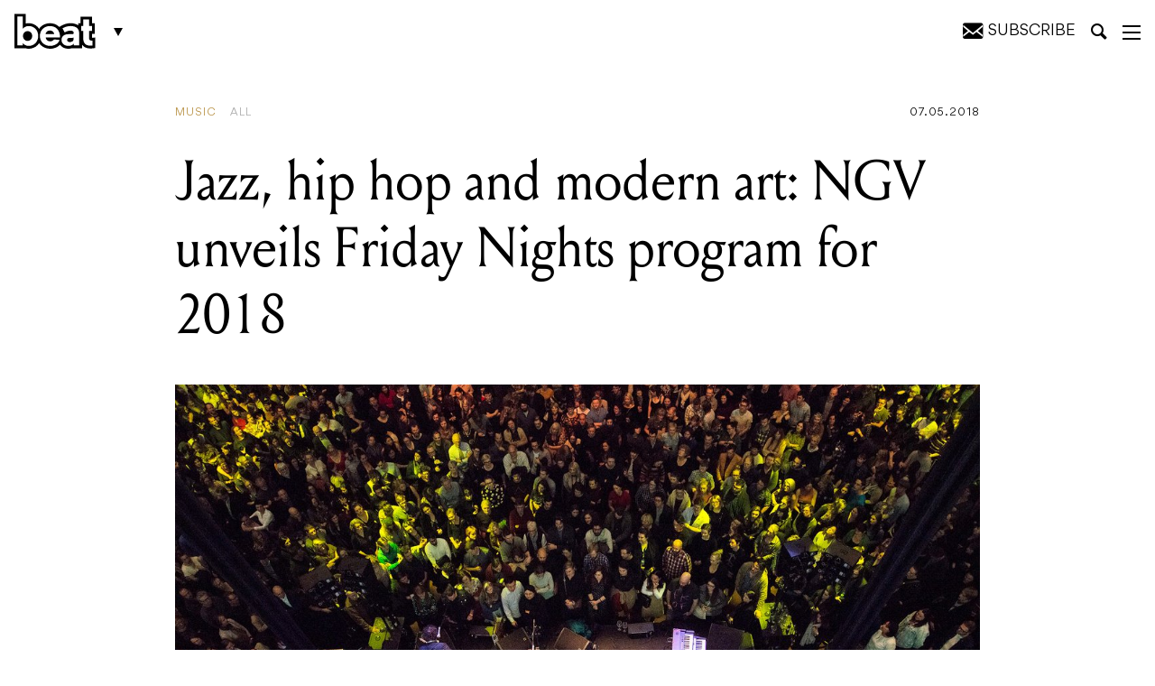

--- FILE ---
content_type: text/html; charset=UTF-8
request_url: https://beat.com.au/jazz-hip-hop-and-modern-art-ngv-unveils-friday-nights-program-for-2018/
body_size: 27674
content:
<!DOCTYPE html>
<html lang="en-AU">

<head>
	<meta charset="UTF-8" />
<script type="text/javascript">
/* <![CDATA[ */
var gform;gform||(document.addEventListener("gform_main_scripts_loaded",function(){gform.scriptsLoaded=!0}),document.addEventListener("gform/theme/scripts_loaded",function(){gform.themeScriptsLoaded=!0}),window.addEventListener("DOMContentLoaded",function(){gform.domLoaded=!0}),gform={domLoaded:!1,scriptsLoaded:!1,themeScriptsLoaded:!1,isFormEditor:()=>"function"==typeof InitializeEditor,callIfLoaded:function(o){return!(!gform.domLoaded||!gform.scriptsLoaded||!gform.themeScriptsLoaded&&!gform.isFormEditor()||(gform.isFormEditor()&&console.warn("The use of gform.initializeOnLoaded() is deprecated in the form editor context and will be removed in Gravity Forms 3.1."),o(),0))},initializeOnLoaded:function(o){gform.callIfLoaded(o)||(document.addEventListener("gform_main_scripts_loaded",()=>{gform.scriptsLoaded=!0,gform.callIfLoaded(o)}),document.addEventListener("gform/theme/scripts_loaded",()=>{gform.themeScriptsLoaded=!0,gform.callIfLoaded(o)}),window.addEventListener("DOMContentLoaded",()=>{gform.domLoaded=!0,gform.callIfLoaded(o)}))},hooks:{action:{},filter:{}},addAction:function(o,r,e,t){gform.addHook("action",o,r,e,t)},addFilter:function(o,r,e,t){gform.addHook("filter",o,r,e,t)},doAction:function(o){gform.doHook("action",o,arguments)},applyFilters:function(o){return gform.doHook("filter",o,arguments)},removeAction:function(o,r){gform.removeHook("action",o,r)},removeFilter:function(o,r,e){gform.removeHook("filter",o,r,e)},addHook:function(o,r,e,t,n){null==gform.hooks[o][r]&&(gform.hooks[o][r]=[]);var d=gform.hooks[o][r];null==n&&(n=r+"_"+d.length),gform.hooks[o][r].push({tag:n,callable:e,priority:t=null==t?10:t})},doHook:function(r,o,e){var t;if(e=Array.prototype.slice.call(e,1),null!=gform.hooks[r][o]&&((o=gform.hooks[r][o]).sort(function(o,r){return o.priority-r.priority}),o.forEach(function(o){"function"!=typeof(t=o.callable)&&(t=window[t]),"action"==r?t.apply(null,e):e[0]=t.apply(null,e)})),"filter"==r)return e[0]},removeHook:function(o,r,t,n){var e;null!=gform.hooks[o][r]&&(e=(e=gform.hooks[o][r]).filter(function(o,r,e){return!!(null!=n&&n!=o.tag||null!=t&&t!=o.priority)}),gform.hooks[o][r]=e)}});
/* ]]> */
</script>

	<meta http-equiv="X-UA-Compatible" content="IE=edge,chrome=1">
	<meta name="viewport" content="width=device-width, initial-scale=1, minimum-scale=1, maximum-scale=1" />

	<title>Jazz, hip hop and modern art: NGV unveils Friday Nights program for 2018 - Beat Magazine</title>

			<link rel="stylesheet" href="https://beat.com.au/wp-content/themes/beat-magazine/assets/css/style.css?v=1703303845" type="text/css">
		
		
	<!-- CSS -->
	<link rel="stylesheet" href="https://beat.com.au/wp-content/themes/beat-magazine/assets/css/ts.css?v=1738205522" type="text/css">	
	<link rel="stylesheet" href="https://beat.com.au/wp-content/themes/beat-magazine/style_NK.css?v=1738205522xxx" type="text/css">	

	<meta name='robots' content='index, follow, max-image-preview:large, max-snippet:-1, max-video-preview:-1' />
	<style>img:is([sizes="auto" i], [sizes^="auto," i]) { contain-intrinsic-size: 3000px 1500px }</style>
	
	<!-- This site is optimized with the Yoast SEO Premium plugin v25.2 (Yoast SEO v25.2) - https://yoast.com/wordpress/plugins/seo/ -->
	<link rel="canonical" href="https://beat.com.au/jazz-hip-hop-and-modern-art-ngv-unveils-friday-nights-program-for-2018/" />
	<meta property="og:locale" content="en_US" />
	<meta property="og:type" content="article" />
	<meta property="og:title" content="Jazz, hip hop and modern art: NGV unveils Friday Nights program for 2018" />
	<meta property="og:description" content="Melbourne’s International Jazz Festival might only run for ten days, but the NGV will be keeping Friday Night&#8217;s smooth for the next few months.&nbsp;The NGV has teamed up with the Melbourne International Jazz Festival to inject some NYC sound into your Friday Nights.&nbsp; From June 15 to October 5, lovers of music and art will [&hellip;]" />
	<meta property="og:url" content="https://beat.com.au/jazz-hip-hop-and-modern-art-ngv-unveils-friday-nights-program-for-2018/" />
	<meta property="og:site_name" content="Beat Magazine" />
	<meta property="article:publisher" content="https://www.facebook.com/beatmag" />
	<meta property="article:published_time" content="2018-05-07T06:31:52+00:00" />
	<meta property="og:image" content="https://beat.com.au/wp-content/uploads/2017/07/fridaynights.jpg" />
	<meta property="og:image:width" content="1500" />
	<meta property="og:image:height" content="1000" />
	<meta property="og:image:type" content="image/jpeg" />
	<meta name="author" content="Greta Brereton" />
	<meta name="twitter:card" content="summary_large_image" />
	<meta name="twitter:creator" content="@beatmagazine" />
	<meta name="twitter:site" content="@beatmagazine" />
	<meta name="twitter:label1" content="Written by" />
	<meta name="twitter:data1" content="Greta Brereton" />
	<meta name="twitter:label2" content="Est. reading time" />
	<meta name="twitter:data2" content="1 minute" />
	<script type="application/ld+json" class="yoast-schema-graph">{"@context":"https://schema.org","@graph":[{"@type":"Article","@id":"https://beat.com.au/jazz-hip-hop-and-modern-art-ngv-unveils-friday-nights-program-for-2018/#article","isPartOf":{"@id":"https://beat.com.au/jazz-hip-hop-and-modern-art-ngv-unveils-friday-nights-program-for-2018/"},"author":{"name":"Greta Brereton","@id":"https://beat.com.au/#/schema/person/6cb32cd997207c7a0100d02d5230a202"},"headline":"Jazz, hip hop and modern art: NGV unveils Friday Nights program for 2018","datePublished":"2018-05-07T06:31:52+00:00","mainEntityOfPage":{"@id":"https://beat.com.au/jazz-hip-hop-and-modern-art-ngv-unveils-friday-nights-program-for-2018/"},"wordCount":271,"commentCount":0,"publisher":{"@id":"https://beat.com.au/#organization"},"image":{"@id":"https://beat.com.au/jazz-hip-hop-and-modern-art-ngv-unveils-friday-nights-program-for-2018/#primaryimage"},"thumbnailUrl":"https://beat.com.au/wp-content/uploads/2017/07/fridaynights.jpg","articleSection":["All","Music"],"inLanguage":"en-AU","potentialAction":[{"@type":"CommentAction","name":"Comment","target":["https://beat.com.au/jazz-hip-hop-and-modern-art-ngv-unveils-friday-nights-program-for-2018/#respond"]}]},{"@type":"WebPage","@id":"https://beat.com.au/jazz-hip-hop-and-modern-art-ngv-unveils-friday-nights-program-for-2018/","url":"https://beat.com.au/jazz-hip-hop-and-modern-art-ngv-unveils-friday-nights-program-for-2018/","name":"Jazz, hip hop and modern art: NGV unveils Friday Nights program for 2018 - Beat Magazine","isPartOf":{"@id":"https://beat.com.au/#website"},"primaryImageOfPage":{"@id":"https://beat.com.au/jazz-hip-hop-and-modern-art-ngv-unveils-friday-nights-program-for-2018/#primaryimage"},"image":{"@id":"https://beat.com.au/jazz-hip-hop-and-modern-art-ngv-unveils-friday-nights-program-for-2018/#primaryimage"},"thumbnailUrl":"https://beat.com.au/wp-content/uploads/2017/07/fridaynights.jpg","datePublished":"2018-05-07T06:31:52+00:00","breadcrumb":{"@id":"https://beat.com.au/jazz-hip-hop-and-modern-art-ngv-unveils-friday-nights-program-for-2018/#breadcrumb"},"inLanguage":"en-AU","potentialAction":[{"@type":"ReadAction","target":["https://beat.com.au/jazz-hip-hop-and-modern-art-ngv-unveils-friday-nights-program-for-2018/"]}]},{"@type":"ImageObject","inLanguage":"en-AU","@id":"https://beat.com.au/jazz-hip-hop-and-modern-art-ngv-unveils-friday-nights-program-for-2018/#primaryimage","url":"https://beat.com.au/wp-content/uploads/2017/07/fridaynights.jpg","contentUrl":"https://beat.com.au/wp-content/uploads/2017/07/fridaynights.jpg","width":1500,"height":1000,"caption":"fridaynights.jpg"},{"@type":"BreadcrumbList","@id":"https://beat.com.au/jazz-hip-hop-and-modern-art-ngv-unveils-friday-nights-program-for-2018/#breadcrumb","itemListElement":[{"@type":"ListItem","position":1,"name":"Home","item":"https://beat.com.au/"},{"@type":"ListItem","position":2,"name":"Jazz, hip hop and modern art: NGV unveils Friday Nights program for 2018"}]},{"@type":"WebSite","@id":"https://beat.com.au/#website","url":"https://beat.com.au/","name":"Beat Magazine","description":"Melbourne&#039;s home of music, comedy, theatre, art, film, bars, pubs and clubs since 1986.","publisher":{"@id":"https://beat.com.au/#organization"},"potentialAction":[{"@type":"SearchAction","target":{"@type":"EntryPoint","urlTemplate":"https://beat.com.au/?s={search_term_string}"},"query-input":{"@type":"PropertyValueSpecification","valueRequired":true,"valueName":"search_term_string"}}],"inLanguage":"en-AU"},{"@type":"Organization","@id":"https://beat.com.au/#organization","name":"Furst Media","url":"https://beat.com.au/","logo":{"@type":"ImageObject","inLanguage":"en-AU","@id":"https://beat.com.au/#/schema/logo/image/","url":"https://beat.com.au/wp-content/uploads/2019/05/beatLogo.png","contentUrl":"https://beat.com.au/wp-content/uploads/2019/05/beatLogo.png","width":954,"height":440,"caption":"Furst Media"},"image":{"@id":"https://beat.com.au/#/schema/logo/image/"},"sameAs":["https://www.facebook.com/beatmag","https://x.com/beatmagazine","https://www.instagram.com/beatmagazine/","https://au.linkedin.com/company/beat-magazine","https://www.youtube.com/user/beatTV"]},{"@type":"Person","@id":"https://beat.com.au/#/schema/person/6cb32cd997207c7a0100d02d5230a202","name":"Greta Brereton","image":{"@type":"ImageObject","inLanguage":"en-AU","@id":"https://beat.com.au/#/schema/person/image/","url":"https://secure.gravatar.com/avatar/0055f9386c4404edeb98a485cd404a8c299338e5262265f0be85bdf7b5792351?s=96&d=mm&r=g","contentUrl":"https://secure.gravatar.com/avatar/0055f9386c4404edeb98a485cd404a8c299338e5262265f0be85bdf7b5792351?s=96&d=mm&r=g","caption":"Greta Brereton"},"url":"https://beat.com.au/author/greta-brereton/"}]}</script>
	<!-- / Yoast SEO Premium plugin. -->


<link rel='dns-prefetch' href='//platform.instagram.com' />
<link rel="alternate" type="application/rss+xml" title="Beat Magazine &raquo; Jazz, hip hop and modern art: NGV unveils Friday Nights program for 2018 Comments Feed" href="https://beat.com.au/jazz-hip-hop-and-modern-art-ngv-unveils-friday-nights-program-for-2018/feed/" />
<script type="text/javascript">
/* <![CDATA[ */
window._wpemojiSettings = {"baseUrl":"https:\/\/s.w.org\/images\/core\/emoji\/16.0.1\/72x72\/","ext":".png","svgUrl":"https:\/\/s.w.org\/images\/core\/emoji\/16.0.1\/svg\/","svgExt":".svg","source":{"concatemoji":"https:\/\/beat.com.au\/wp-includes\/js\/wp-emoji-release.min.js?ver=6.8.3"}};
/*! This file is auto-generated */
!function(s,n){var o,i,e;function c(e){try{var t={supportTests:e,timestamp:(new Date).valueOf()};sessionStorage.setItem(o,JSON.stringify(t))}catch(e){}}function p(e,t,n){e.clearRect(0,0,e.canvas.width,e.canvas.height),e.fillText(t,0,0);var t=new Uint32Array(e.getImageData(0,0,e.canvas.width,e.canvas.height).data),a=(e.clearRect(0,0,e.canvas.width,e.canvas.height),e.fillText(n,0,0),new Uint32Array(e.getImageData(0,0,e.canvas.width,e.canvas.height).data));return t.every(function(e,t){return e===a[t]})}function u(e,t){e.clearRect(0,0,e.canvas.width,e.canvas.height),e.fillText(t,0,0);for(var n=e.getImageData(16,16,1,1),a=0;a<n.data.length;a++)if(0!==n.data[a])return!1;return!0}function f(e,t,n,a){switch(t){case"flag":return n(e,"\ud83c\udff3\ufe0f\u200d\u26a7\ufe0f","\ud83c\udff3\ufe0f\u200b\u26a7\ufe0f")?!1:!n(e,"\ud83c\udde8\ud83c\uddf6","\ud83c\udde8\u200b\ud83c\uddf6")&&!n(e,"\ud83c\udff4\udb40\udc67\udb40\udc62\udb40\udc65\udb40\udc6e\udb40\udc67\udb40\udc7f","\ud83c\udff4\u200b\udb40\udc67\u200b\udb40\udc62\u200b\udb40\udc65\u200b\udb40\udc6e\u200b\udb40\udc67\u200b\udb40\udc7f");case"emoji":return!a(e,"\ud83e\udedf")}return!1}function g(e,t,n,a){var r="undefined"!=typeof WorkerGlobalScope&&self instanceof WorkerGlobalScope?new OffscreenCanvas(300,150):s.createElement("canvas"),o=r.getContext("2d",{willReadFrequently:!0}),i=(o.textBaseline="top",o.font="600 32px Arial",{});return e.forEach(function(e){i[e]=t(o,e,n,a)}),i}function t(e){var t=s.createElement("script");t.src=e,t.defer=!0,s.head.appendChild(t)}"undefined"!=typeof Promise&&(o="wpEmojiSettingsSupports",i=["flag","emoji"],n.supports={everything:!0,everythingExceptFlag:!0},e=new Promise(function(e){s.addEventListener("DOMContentLoaded",e,{once:!0})}),new Promise(function(t){var n=function(){try{var e=JSON.parse(sessionStorage.getItem(o));if("object"==typeof e&&"number"==typeof e.timestamp&&(new Date).valueOf()<e.timestamp+604800&&"object"==typeof e.supportTests)return e.supportTests}catch(e){}return null}();if(!n){if("undefined"!=typeof Worker&&"undefined"!=typeof OffscreenCanvas&&"undefined"!=typeof URL&&URL.createObjectURL&&"undefined"!=typeof Blob)try{var e="postMessage("+g.toString()+"("+[JSON.stringify(i),f.toString(),p.toString(),u.toString()].join(",")+"));",a=new Blob([e],{type:"text/javascript"}),r=new Worker(URL.createObjectURL(a),{name:"wpTestEmojiSupports"});return void(r.onmessage=function(e){c(n=e.data),r.terminate(),t(n)})}catch(e){}c(n=g(i,f,p,u))}t(n)}).then(function(e){for(var t in e)n.supports[t]=e[t],n.supports.everything=n.supports.everything&&n.supports[t],"flag"!==t&&(n.supports.everythingExceptFlag=n.supports.everythingExceptFlag&&n.supports[t]);n.supports.everythingExceptFlag=n.supports.everythingExceptFlag&&!n.supports.flag,n.DOMReady=!1,n.readyCallback=function(){n.DOMReady=!0}}).then(function(){return e}).then(function(){var e;n.supports.everything||(n.readyCallback(),(e=n.source||{}).concatemoji?t(e.concatemoji):e.wpemoji&&e.twemoji&&(t(e.twemoji),t(e.wpemoji)))}))}((window,document),window._wpemojiSettings);
/* ]]> */
</script>
<style id='wp-emoji-styles-inline-css' type='text/css'>

	img.wp-smiley, img.emoji {
		display: inline !important;
		border: none !important;
		box-shadow: none !important;
		height: 1em !important;
		width: 1em !important;
		margin: 0 0.07em !important;
		vertical-align: -0.1em !important;
		background: none !important;
		padding: 0 !important;
	}
</style>
<link rel='stylesheet' id='wp-block-library-css' href='https://beat.com.au/wp-includes/css/dist/block-library/style.min.css?ver=6.8.3' type='text/css' media='all' />
<style id='classic-theme-styles-inline-css' type='text/css'>
/*! This file is auto-generated */
.wp-block-button__link{color:#fff;background-color:#32373c;border-radius:9999px;box-shadow:none;text-decoration:none;padding:calc(.667em + 2px) calc(1.333em + 2px);font-size:1.125em}.wp-block-file__button{background:#32373c;color:#fff;text-decoration:none}
</style>
<style id='global-styles-inline-css' type='text/css'>
:root{--wp--preset--aspect-ratio--square: 1;--wp--preset--aspect-ratio--4-3: 4/3;--wp--preset--aspect-ratio--3-4: 3/4;--wp--preset--aspect-ratio--3-2: 3/2;--wp--preset--aspect-ratio--2-3: 2/3;--wp--preset--aspect-ratio--16-9: 16/9;--wp--preset--aspect-ratio--9-16: 9/16;--wp--preset--color--black: #000000;--wp--preset--color--cyan-bluish-gray: #abb8c3;--wp--preset--color--white: #ffffff;--wp--preset--color--pale-pink: #f78da7;--wp--preset--color--vivid-red: #cf2e2e;--wp--preset--color--luminous-vivid-orange: #ff6900;--wp--preset--color--luminous-vivid-amber: #fcb900;--wp--preset--color--light-green-cyan: #7bdcb5;--wp--preset--color--vivid-green-cyan: #00d084;--wp--preset--color--pale-cyan-blue: #8ed1fc;--wp--preset--color--vivid-cyan-blue: #0693e3;--wp--preset--color--vivid-purple: #9b51e0;--wp--preset--gradient--vivid-cyan-blue-to-vivid-purple: linear-gradient(135deg,rgba(6,147,227,1) 0%,rgb(155,81,224) 100%);--wp--preset--gradient--light-green-cyan-to-vivid-green-cyan: linear-gradient(135deg,rgb(122,220,180) 0%,rgb(0,208,130) 100%);--wp--preset--gradient--luminous-vivid-amber-to-luminous-vivid-orange: linear-gradient(135deg,rgba(252,185,0,1) 0%,rgba(255,105,0,1) 100%);--wp--preset--gradient--luminous-vivid-orange-to-vivid-red: linear-gradient(135deg,rgba(255,105,0,1) 0%,rgb(207,46,46) 100%);--wp--preset--gradient--very-light-gray-to-cyan-bluish-gray: linear-gradient(135deg,rgb(238,238,238) 0%,rgb(169,184,195) 100%);--wp--preset--gradient--cool-to-warm-spectrum: linear-gradient(135deg,rgb(74,234,220) 0%,rgb(151,120,209) 20%,rgb(207,42,186) 40%,rgb(238,44,130) 60%,rgb(251,105,98) 80%,rgb(254,248,76) 100%);--wp--preset--gradient--blush-light-purple: linear-gradient(135deg,rgb(255,206,236) 0%,rgb(152,150,240) 100%);--wp--preset--gradient--blush-bordeaux: linear-gradient(135deg,rgb(254,205,165) 0%,rgb(254,45,45) 50%,rgb(107,0,62) 100%);--wp--preset--gradient--luminous-dusk: linear-gradient(135deg,rgb(255,203,112) 0%,rgb(199,81,192) 50%,rgb(65,88,208) 100%);--wp--preset--gradient--pale-ocean: linear-gradient(135deg,rgb(255,245,203) 0%,rgb(182,227,212) 50%,rgb(51,167,181) 100%);--wp--preset--gradient--electric-grass: linear-gradient(135deg,rgb(202,248,128) 0%,rgb(113,206,126) 100%);--wp--preset--gradient--midnight: linear-gradient(135deg,rgb(2,3,129) 0%,rgb(40,116,252) 100%);--wp--preset--font-size--small: 13px;--wp--preset--font-size--medium: 20px;--wp--preset--font-size--large: 36px;--wp--preset--font-size--x-large: 42px;--wp--preset--spacing--20: 0.44rem;--wp--preset--spacing--30: 0.67rem;--wp--preset--spacing--40: 1rem;--wp--preset--spacing--50: 1.5rem;--wp--preset--spacing--60: 2.25rem;--wp--preset--spacing--70: 3.38rem;--wp--preset--spacing--80: 5.06rem;--wp--preset--shadow--natural: 6px 6px 9px rgba(0, 0, 0, 0.2);--wp--preset--shadow--deep: 12px 12px 50px rgba(0, 0, 0, 0.4);--wp--preset--shadow--sharp: 6px 6px 0px rgba(0, 0, 0, 0.2);--wp--preset--shadow--outlined: 6px 6px 0px -3px rgba(255, 255, 255, 1), 6px 6px rgba(0, 0, 0, 1);--wp--preset--shadow--crisp: 6px 6px 0px rgba(0, 0, 0, 1);}:where(.is-layout-flex){gap: 0.5em;}:where(.is-layout-grid){gap: 0.5em;}body .is-layout-flex{display: flex;}.is-layout-flex{flex-wrap: wrap;align-items: center;}.is-layout-flex > :is(*, div){margin: 0;}body .is-layout-grid{display: grid;}.is-layout-grid > :is(*, div){margin: 0;}:where(.wp-block-columns.is-layout-flex){gap: 2em;}:where(.wp-block-columns.is-layout-grid){gap: 2em;}:where(.wp-block-post-template.is-layout-flex){gap: 1.25em;}:where(.wp-block-post-template.is-layout-grid){gap: 1.25em;}.has-black-color{color: var(--wp--preset--color--black) !important;}.has-cyan-bluish-gray-color{color: var(--wp--preset--color--cyan-bluish-gray) !important;}.has-white-color{color: var(--wp--preset--color--white) !important;}.has-pale-pink-color{color: var(--wp--preset--color--pale-pink) !important;}.has-vivid-red-color{color: var(--wp--preset--color--vivid-red) !important;}.has-luminous-vivid-orange-color{color: var(--wp--preset--color--luminous-vivid-orange) !important;}.has-luminous-vivid-amber-color{color: var(--wp--preset--color--luminous-vivid-amber) !important;}.has-light-green-cyan-color{color: var(--wp--preset--color--light-green-cyan) !important;}.has-vivid-green-cyan-color{color: var(--wp--preset--color--vivid-green-cyan) !important;}.has-pale-cyan-blue-color{color: var(--wp--preset--color--pale-cyan-blue) !important;}.has-vivid-cyan-blue-color{color: var(--wp--preset--color--vivid-cyan-blue) !important;}.has-vivid-purple-color{color: var(--wp--preset--color--vivid-purple) !important;}.has-black-background-color{background-color: var(--wp--preset--color--black) !important;}.has-cyan-bluish-gray-background-color{background-color: var(--wp--preset--color--cyan-bluish-gray) !important;}.has-white-background-color{background-color: var(--wp--preset--color--white) !important;}.has-pale-pink-background-color{background-color: var(--wp--preset--color--pale-pink) !important;}.has-vivid-red-background-color{background-color: var(--wp--preset--color--vivid-red) !important;}.has-luminous-vivid-orange-background-color{background-color: var(--wp--preset--color--luminous-vivid-orange) !important;}.has-luminous-vivid-amber-background-color{background-color: var(--wp--preset--color--luminous-vivid-amber) !important;}.has-light-green-cyan-background-color{background-color: var(--wp--preset--color--light-green-cyan) !important;}.has-vivid-green-cyan-background-color{background-color: var(--wp--preset--color--vivid-green-cyan) !important;}.has-pale-cyan-blue-background-color{background-color: var(--wp--preset--color--pale-cyan-blue) !important;}.has-vivid-cyan-blue-background-color{background-color: var(--wp--preset--color--vivid-cyan-blue) !important;}.has-vivid-purple-background-color{background-color: var(--wp--preset--color--vivid-purple) !important;}.has-black-border-color{border-color: var(--wp--preset--color--black) !important;}.has-cyan-bluish-gray-border-color{border-color: var(--wp--preset--color--cyan-bluish-gray) !important;}.has-white-border-color{border-color: var(--wp--preset--color--white) !important;}.has-pale-pink-border-color{border-color: var(--wp--preset--color--pale-pink) !important;}.has-vivid-red-border-color{border-color: var(--wp--preset--color--vivid-red) !important;}.has-luminous-vivid-orange-border-color{border-color: var(--wp--preset--color--luminous-vivid-orange) !important;}.has-luminous-vivid-amber-border-color{border-color: var(--wp--preset--color--luminous-vivid-amber) !important;}.has-light-green-cyan-border-color{border-color: var(--wp--preset--color--light-green-cyan) !important;}.has-vivid-green-cyan-border-color{border-color: var(--wp--preset--color--vivid-green-cyan) !important;}.has-pale-cyan-blue-border-color{border-color: var(--wp--preset--color--pale-cyan-blue) !important;}.has-vivid-cyan-blue-border-color{border-color: var(--wp--preset--color--vivid-cyan-blue) !important;}.has-vivid-purple-border-color{border-color: var(--wp--preset--color--vivid-purple) !important;}.has-vivid-cyan-blue-to-vivid-purple-gradient-background{background: var(--wp--preset--gradient--vivid-cyan-blue-to-vivid-purple) !important;}.has-light-green-cyan-to-vivid-green-cyan-gradient-background{background: var(--wp--preset--gradient--light-green-cyan-to-vivid-green-cyan) !important;}.has-luminous-vivid-amber-to-luminous-vivid-orange-gradient-background{background: var(--wp--preset--gradient--luminous-vivid-amber-to-luminous-vivid-orange) !important;}.has-luminous-vivid-orange-to-vivid-red-gradient-background{background: var(--wp--preset--gradient--luminous-vivid-orange-to-vivid-red) !important;}.has-very-light-gray-to-cyan-bluish-gray-gradient-background{background: var(--wp--preset--gradient--very-light-gray-to-cyan-bluish-gray) !important;}.has-cool-to-warm-spectrum-gradient-background{background: var(--wp--preset--gradient--cool-to-warm-spectrum) !important;}.has-blush-light-purple-gradient-background{background: var(--wp--preset--gradient--blush-light-purple) !important;}.has-blush-bordeaux-gradient-background{background: var(--wp--preset--gradient--blush-bordeaux) !important;}.has-luminous-dusk-gradient-background{background: var(--wp--preset--gradient--luminous-dusk) !important;}.has-pale-ocean-gradient-background{background: var(--wp--preset--gradient--pale-ocean) !important;}.has-electric-grass-gradient-background{background: var(--wp--preset--gradient--electric-grass) !important;}.has-midnight-gradient-background{background: var(--wp--preset--gradient--midnight) !important;}.has-small-font-size{font-size: var(--wp--preset--font-size--small) !important;}.has-medium-font-size{font-size: var(--wp--preset--font-size--medium) !important;}.has-large-font-size{font-size: var(--wp--preset--font-size--large) !important;}.has-x-large-font-size{font-size: var(--wp--preset--font-size--x-large) !important;}
:where(.wp-block-post-template.is-layout-flex){gap: 1.25em;}:where(.wp-block-post-template.is-layout-grid){gap: 1.25em;}
:where(.wp-block-columns.is-layout-flex){gap: 2em;}:where(.wp-block-columns.is-layout-grid){gap: 2em;}
:root :where(.wp-block-pullquote){font-size: 1.5em;line-height: 1.6;}
</style>
<link rel='stylesheet' id='theme-global-css' href='https://beat.com.au/wp-content/themes/beat-magazine/assets/css/global.css?ver=6.3.2-1' type='text/css' media='all' />
<script type="text/javascript" src="https://beat.com.au/wp-includes/js/jquery/jquery.min.js?ver=3.7.1" id="jquery-core-js"></script>
<script type="text/javascript" src="https://beat.com.au/wp-includes/js/jquery/jquery-migrate.min.js?ver=3.4.1" id="jquery-migrate-js"></script>
<link rel="https://api.w.org/" href="https://beat.com.au/wp-json/" /><link rel="alternate" title="JSON" type="application/json" href="https://beat.com.au/wp-json/wp/v2/posts/64299" /><link rel="EditURI" type="application/rsd+xml" title="RSD" href="https://beat.com.au/xmlrpc.php?rsd" />
<link rel='shortlink' href='https://beat.com.au/?p=64299' />
<link rel="alternate" title="oEmbed (JSON)" type="application/json+oembed" href="https://beat.com.au/wp-json/oembed/1.0/embed?url=https%3A%2F%2Fbeat.com.au%2Fjazz-hip-hop-and-modern-art-ngv-unveils-friday-nights-program-for-2018%2F" />
<link rel="alternate" title="oEmbed (XML)" type="text/xml+oembed" href="https://beat.com.au/wp-json/oembed/1.0/embed?url=https%3A%2F%2Fbeat.com.au%2Fjazz-hip-hop-and-modern-art-ngv-unveils-friday-nights-program-for-2018%2F&#038;format=xml" />
<link rel="icon" href="https://beat.com.au/wp-content/uploads/2024/07/cropped-Beat_favicon-32x32.png" sizes="32x32" />
<link rel="icon" href="https://beat.com.au/wp-content/uploads/2024/07/cropped-Beat_favicon-192x192.png" sizes="192x192" />
<link rel="apple-touch-icon" href="https://beat.com.au/wp-content/uploads/2024/07/cropped-Beat_favicon-180x180.png" />
<meta name="msapplication-TileImage" content="https://beat.com.au/wp-content/uploads/2024/07/cropped-Beat_favicon-270x270.png" />

		<link rel="manifest" href="/wp-content/themes/beat-magazine/assets/favicons/site.webmanifest">
	<link rel="mask-icon" href="/wp-content/themes/beat-magazine/assets/favicons/safari-pinned-tab.svg" color="#000000">

	<meta name="msapplication-TileColor" content="#ffffff">
	<meta name="msapplication-config" content="/wp-content/themes/beat-magazine/assets/favicons/browserconfig.xml">
	<meta name="theme-color" content="#ffffff">

			<script type='text/javascript'>
		/*
			(function(d, t) {
				var bh = d.createElement(t),
					s = d.getElementsByTagName(t)[0];
				bh.type = 'text/javascript';
				bh.src = 'https://www.bugherd.com/sidebarv2.js?apikey=dsxruvgximlxdquixawcsg';
				s.parentNode.insertBefore(bh, s);
			})(document, 'script');
			*/
		</script>
	
	<script async='async' src='https://securepubads.g.doubleclick.net/tag/js/gpt.js'></script>
	<script>
		window.googletag = window.googletag || {
			cmd: []
		};
	</script>
	<script>
		var adslotSkyLeft,
			adslotSkyRight,
			adslotMrec,
			adslotHalfpage,
			adslotLeader,
			adslotListingBreakOne,
			adslotListingBreakTwo,
			adslotBannerMobile,
			adslotMrecMobile;

		googletag.cmd.push(function() {
			adslotSkyLeft = googletag.defineSlot('/5064286/Skyscraper_Left', [
				[120, 600],
				[160, 600]
			], 'skyscraper_left-gad-697149fda86b5').
			setTargeting("test", "infinitescroll").
			addService(googletag.pubads());

			adslotSkyRight = googletag.defineSlot('/5064286/Skyscraper_Right', [
				[120, 600],
				[160, 600]
			], 'skyscraper_right-gad-697149fda86b5').
			setTargeting("test", "infinitescroll").
			addService(googletag.pubads());

			adslotMrec = googletag.defineSlot('/5064286/SideBar_MREC', [300, 250], 'sidebar_mrec-gad-697149fda86b5').
			setTargeting("test", "infinitescroll").
			addService(googletag.pubads());

			adslotHalfpage = googletag.defineSlot('/5064286/SideBar_Ad', [
				[300, 600],
				[300, 250]
			], 'sidebar_ad-gad-697149fda86b5').
			setTargeting("test", "infinitescroll").
			addService(googletag.pubads());

			adslotLeader = googletag.defineSlot('/5064286/Leaderboards', [
				[970, 250],
				[970, 90],
				[728, 90]
			], 'leaderboards-gad-697149fda86b5').
			setTargeting("test", "infinitescroll").
			addService(googletag.pubads());

			adslotListingBreakOne = googletag.defineSlot('/5064286/Leaderboards', [
				[970, 250],
				[970, 90],
				[728, 90]
			], 'leaderboards-gad-697149fda86b5-one').
			setTargeting("test", "infinitescroll").
			addService(googletag.pubads());

			adslotListingBreakTwo = googletag.defineSlot('/5064286/Leaderboards', [
				[970, 250],
				[970, 90],
				[728, 90]
			], 'leaderboards-gad-697149fda86b5-two').
			setTargeting("test", "infinitescroll").
			addService(googletag.pubads());

			adslotBannerMobile = googletag.defineSlot('/5064286/Mobile_Banner', [
				[375, 80],
				[320, 50],
				[320, 40],
				[320, 100]
			], 'mobile_banner-gad-697149fda86b5').
			setTargeting("test", "infinitescroll").
			addService(googletag.pubads());

			adslotMrecMobile = googletag.defineSlot('/5064286/MREC_Mobile', [300, 250], 'mrec_mobile-gad-697149fda86b5').
			setTargeting("test", "infinitescroll").
			addService(googletag.pubads());

			googletag.pubads().enableSingleRequest();
			googletag.pubads().disableInitialLoad();
			googletag.enableServices();

			googletag.pubads().addEventListener('slotRenderEnded', function(event) {
				if (event.isEmpty === true) {
					const adUnitPath = event.slot.getAdUnitPath();
					const elementId = event.slot.getSlotElementId();

					console.log(`ad slot ${elementId} - ${adUnitPath} is empty!`);

					var $elem = document.querySelector('#' + elementId);
					if ($elem) {
						var $parent = $elem.closest('.ad-wrap-container');
						if ($parent) $parent.style.display = 'none';
					}
				}
			});
		});
	</script>
	
	<!-- Global site tag (gtag.js) - Google Analytics -->
	<script async src="https://www.googletagmanager.com/gtag/js?id=UA-11650803-8"></script>
	<script>
		window.dataLayer = window.dataLayer || [];

		function gtag() {
			dataLayer.push(arguments);
		}
		gtag('js', new Date());
		gtag('config', 'UA-11650803-8');
	</script>
	
		<style type="text/css">
			
	
.newsletter-container .msg{font-size:2.5rem ;}
.newsletter-container button{padding: 18px 30px 12px !important}
			.wp-embed-heading a {color: #2c3338;font-size: 40px !important;}
		.hidesubtext{ font-style: normal; font-size: 16px; text-transform: uppercase; }
		.mysubscribe .icon-envelope{ margin-right: 0; }
		.subs-box{display: none;
			position: absolute;
			z-index: 99;
    background: #F7F7F7;
    padding: 20px;
    top: 100%;
    right: 5px;
text-align: left; width: 380px;}
    .subs-box h2{ font-size: 26px; margin-top:0; margin-bottom: 20px; color: #111 !important; }

    #sclose{ position: relative; right: 0; cursor: pointer; float: right;
    top: -17px;
    right: -9px;
    font-size: 18px; color: #111 !important; }
    #mysus{ cursor: pointer; }
			
					.nform { display: inline-block; width: 100%; position: relative; margin-top:10px; }
		.nform input[type='email']{
			width: 42%;
		}
		.nform select{
			width: calc(54% - 126px);
			margin: 0 2% !important;
		}
			.nform button{ background:#000 !important; color:#fff !important;}
			.nform button:hover{ background:#262626 !important}
			
	 @media only screen and (max-width: 1199px){
		 .nform{ margin-top:0;}
				 .hidesubtext{ display: none; }
		 .mysubscribe{ position:relative; right:3px;}
		 .nform{ padding-right: 126px; }
			.nform input[type='email'], .nform select{ width: 100%; display: block; margin:0 !important; }
			.nform input[type='email']{ margin-bottom: 10px !important; }
			.nform button{ position: absolute !important; top:0; right: 0; bottom: 0;  }
			}

    @media only screen and (max-width: 767px){
		header #fixed-header #header-inner .col-md-1 {min-width: 102px;}
    	.subs-box{bottom: 0;
    top: inherit;
    left: 0;
    width: 100%; position: fixed;}

    }
	</style>
	
	<link rel="canonical" href="https://beat.com.au/jazz-hip-hop-and-modern-art-ngv-unveils-friday-nights-program-for-2018/" />

</head>

<body class="wp-singular post-template-default single single-post postid-64299 single-format-standard wp-theme-beat-magazine body-beat">
	<div id="main-wrap">
		<div id="search-bar">
	<div class="container">
		<div class="col-md-8 col-md-offset-2">
			<form role="search" action="https://beat.com.au/" method="get" class="inline-form">
				<input type="text" value="" placeholder="Search" name="s" />
				<button class="button button-ghost button-white-ghost" type="submit">
					<i class="icon-magnifying-glass"></i>
				</button>
				<span id="search-border"></span>
			</form>
		</div>
		<div id="search-bar-close">
			<i class="icon-cross"></i>
		</div>
	</div>
</div>

		<div class="mobile-top-banner-sticky">
			<div class="hide-for-large">
					<div class="ad-wrap-container ad ad--full offset-bottom-2">
		<div class="container">
			<div class="col-md-12 ad--container">
				<div
	id="mobile_banner-gad-697149fda86b5"
	data-google-ad-id="gad-697149fda86b5"
	data-ad-unit="Mobile_Banner"
	class="google-ad-banner">
</div>
			</div>
		</div>
	</div>
			</div>
		</div>
		
		<div class="show-for-large">
				<div class="ad-wrap-container ad ad--full offset-bottom-2">
		<div class="container">
			<div class="col-md-12 ad--container">
				<div
	id="leaderboards-gad-697149fda86b5"
	data-google-ad-id="gad-697149fda86b5"
	data-ad-unit="Leaderboards"
	class="google-ad-banner">
</div>
			</div>
		</div>
	</div>
		</div>

		<header>
			<div id="fixed-header">

				<div id="header-inner" class="container">
					<div class="col-xs-3 col-sm-2 col-md-1">
						<div class="logo-wrap">
															<a class="logo" href="/">
									<svg xmlns="http://www.w3.org/2000/svg" xmlns:xlink="http://www.w3.org/1999/xlink" width="256" height="112" viewBox="0 0 256 112">
  <defs>
    <polygon id="beat-a" points="0 .608 255.118 .608 255.118 112 0 112"/>
  </defs>
  <g fill="none" fill-rule="evenodd">
    <path fill="#000" d="M181.177 77.311L174.655 77.311C171.901 77.311 169.773 77.878 168.264 79.014 166.755 80.151 166 81.767 166 83.863 166 85.875 166.777 87.557 168.329 88.909 169.882 90.265 171.992 90.94 174.655 90.94 177.76 90.94 180.511 90.111 182.906 88.45 185.305 86.793 186.502 84.083 186.502 80.325L186.502 76C185.968 76.523 185.257 76.874 184.37 77.047 183.485 77.225 182.419 77.311 181.177 77.311M111.844 54C108.119 54 105.057 55.027 102.658 57.08 100.263 59.135 98.711 61.779 98 65.009L125.292 65.009C124.845 61.953 123.428 59.353 121.029 57.212 118.634 55.071 115.572 54 111.844 54"/>
    <mask id="beat-b" fill="#fff">
      <use xlink:href="#beat-a"/>
    </mask>
    <g fill="#000" mask="url(#beat-b)">
      <path d="M20.386959,1.17320728 C18.6105368,0.391069094 16.6469757,0 14.5018621,0 C12.3502312,0 10.3894632,0.391069094 8.61304097,1.17320728 C6.83661872,1.95628781 5.30692179,3.04562726 4.02860537,4.44499498 C2.74656479,5.84624738 1.75407731,7.47177554 1.05393605,9.32346415 C0.349139592,11.1760951 0,13.2143661 0,15.4373347 C0,17.5802049 0.349139592,19.5958598 1.05393605,21.4899535 C1.75407731,23.3849895 2.74656479,25.0312491 4.02860537,26.4306168 C5.30692179,27.8299845 6.83661872,28.9438247 8.61304097,29.7645986 C10.3894632,30.5891419 12.3502312,31 14.5018621,31 C16.6469757,31 18.6105368,30.5891419 20.386959,29.7645986 C22.1633813,28.9438247 23.6912161,27.8299845 24.9732567,26.4306168 C26.2525042,25.0312491 27.2440606,23.3849895 27.946064,21.4899535 C28.6489983,19.5958598 29,17.5802049 29,15.4373347 C29,13.2143661 28.6489983,11.1760951 27.946064,9.32346415 C27.2440606,7.47177554 26.2525042,5.84624738 24.9732567,4.44499498 C23.6912161,3.04562726 22.1633813,1.95628781 20.386959,1.17320728 Z" transform="translate(27 56)"/>
    </g>
    <path fill="#000" d="M246.0801,101.6905 C242.1451,102.1765 241.7181,102.1765 239.6521,102.1765 C220.2051,102.1765 216.9341,89.4985 216.9341,79.1725 L216.9341,55.6235 L210.5081,55.6235 L210.5081,39.7905 L217.2221,39.7905 L217.2221,18.9395 L235.2351,18.9395 L235.2351,39.7905 L244.3881,39.7905 L244.3881,55.6235 L235.2351,55.6235 L235.2351,78.2545 C235.2351,83.1305 237.9321,86.2855 244.1271,86.2855 C244.7011,86.2855 244.9281,86.2975 245.0201,86.3125 C245.2261,86.2845 245.5221,86.2485 246.0801,86.1885 L246.0801,101.6905 Z M204.0591,101.3905 L186.7541,101.3905 L186.7541,95.7535 C185.1571,98.1155 182.8471,99.9055 179.8321,101.1285 C176.8141,102.3525 173.5731,102.9635 170.1121,102.9635 C166.9191,102.9635 163.9891,102.5035 161.3261,101.5865 C158.6641,100.6695 156.3781,99.3815 154.4711,97.7205 C152.5621,96.0615 151.0751,94.0735 150.0101,91.7565 C148.9471,89.4445 148.4131,86.8875 148.4131,84.0895 C148.4131,78.1495 150.3871,73.5845 154.3391,70.3945 C158.2861,67.2045 163.6781,65.6095 170.5121,65.6095 L182.4951,65.6095 C185.3331,65.6095 186.7541,64.4305 186.7541,62.0715 L186.7541,61.4165 C186.7541,59.2335 185.9081,57.5065 184.2241,56.2395 C182.5391,54.9725 180.0081,54.3385 176.6351,54.3385 C173.5291,54.3385 170.2661,54.9505 166.8521,56.1735 C163.4351,57.3985 160.5721,58.6645 158.2651,59.9735 L151.4751,47.1295 C153.6941,45.7325 156.1771,44.5085 158.9311,43.4595 C161.2381,42.5005 163.9891,41.6465 167.1851,40.9035 C170.3801,40.1615 173.8411,39.7905 177.5681,39.7905 C181.0291,39.7905 184.3581,40.2055 187.5531,41.0355 C190.7461,41.8665 193.5621,43.1535 196.0051,44.9005 C198.4441,46.6495 200.4001,48.9435 201.8651,51.7825 C203.3261,54.6225 204.0591,58.0085 204.0591,61.9405 L204.0591,101.3905 Z M143.8901,76.3565 L98.4951,76.3565 C98.9381,79.6785 100.4031,82.5165 102.8901,84.8775 C105.3721,87.2355 108.5661,88.4155 112.4741,88.4155 C115.0451,88.4155 117.4181,87.8915 119.5941,86.8415 C121.7691,85.7945 123.4761,84.2655 124.7211,82.2545 L142.6921,84.0895 C139.9411,90.5575 135.8801,95.3185 130.5111,98.3775 C125.1421,101.4325 119.0401,102.9635 112.2061,102.9635 C107.6801,102.9635 103.4651,102.1765 99.5601,100.6055 C95.6531,99.0325 92.2581,96.8475 89.3751,94.0515 C86.4901,91.2545 84.2521,87.9355 82.6511,84.0895 C81.0551,80.2465 80.2561,76.0085 80.2561,71.3765 C80.2561,66.8345 81.0551,62.6175 82.6511,58.7285 C84.2521,54.8425 86.4461,51.5005 89.2441,48.7025 C92.0381,45.9055 95.3891,43.7215 99.2931,42.1485 C103.1971,40.5755 107.4131,39.7905 111.9391,39.7905 C116.1111,39.7905 120.1281,40.4895 123.9881,41.8865 C127.8491,43.2855 131.2431,45.4265 134.1741,48.3085 C137.1001,51.1925 139.4511,54.9085 141.2271,59.4495 C143.0041,63.9945 143.8901,69.4115 143.8901,75.7015 L143.8901,76.3565 Z M72.6681,84.0895 C71.1591,87.9355 69.0751,91.2545 66.4131,94.0515 C63.7501,96.8475 60.5971,99.0325 56.9601,100.6055 C53.3201,102.1765 49.4151,102.9635 45.2441,102.9635 C40.8971,102.9635 37.0371,102.0665 33.6631,100.2775 C30.2901,98.4865 27.8501,96.3245 26.3431,93.7895 L26.3431,101.3905 L9.0361,101.3905 L9.0361,9.6455 L26.3431,9.6455 L26.3431,39.2665 C26.3431,41.2765 26.2971,43.1975 26.2091,45.0325 C26.1191,46.8675 26.0771,48.2225 26.0771,49.0955 C27.5841,46.5615 30.0251,44.3775 33.3981,42.5425 C36.7691,40.7075 40.7611,39.7905 45.3791,39.7905 C49.5471,39.7905 53.4331,40.5755 57.0261,42.1485 C60.6221,43.7215 63.7501,45.9055 66.4131,48.7025 C69.0751,51.5005 71.1591,54.8425 72.6681,58.7285 C74.1771,62.6175 74.9311,66.8345 74.9311,71.3765 C74.9311,76.0085 74.1771,80.2465 72.6681,84.0895 Z M244.6831,77.2545 C244.5561,77.2535 244.4191,77.2515 244.2721,77.2515 L244.2721,64.6605 L253.4241,64.6605 L253.4241,30.7525 L244.2721,30.7525 L244.2721,9.9025 L208.1841,9.9025 L208.1841,30.7525 L201.4721,30.7525 L201.4721,37.7205 C201.3981,37.6675 201.3351,37.6025 201.2621,37.5495 C197.9311,35.1675 194.0831,33.3965 189.8251,32.2885 C185.9031,31.2705 181.7791,30.7525 177.5691,30.7525 C173.1751,30.7525 168.9941,31.2065 165.1401,32.1025 C161.4821,32.9515 158.2261,33.9655 155.7151,35.0155 C152.4241,36.2695 149.3771,37.7715 146.6611,39.4815 L141.3681,42.8145 C141.0771,42.5055 140.8121,42.1615 140.5121,41.8655 C136.6631,38.0805 132.1401,35.2295 127.0641,33.3895 C122.2311,31.6405 117.1431,30.7525 111.9401,30.7525 C106.2701,30.7525 100.8801,31.7665 95.9171,33.7665 C90.8941,35.7905 86.4971,38.6665 82.8551,42.3125 C80.9291,44.2375 79.2301,46.3845 77.7381,48.7105 C76.3441,46.4495 74.7541,44.3585 72.9581,42.4705 C69.4731,38.8115 65.3311,35.9185 60.6501,33.8705 C55.9261,31.8015 50.7881,30.7525 45.3801,30.7525 C41.8221,30.7525 38.4761,31.1915 35.3801,32.0595 L35.3801,0.6075 L0.0001,0.6075 L0.0001,110.4265 L34.6111,110.4265 C37.9221,111.4705 41.4801,112.0005 45.2451,112.0005 C50.6321,112.0005 55.7781,110.9565 60.5481,108.8975 C65.2921,106.8445 69.4681,103.9465 72.9581,100.2825 C74.7611,98.3875 76.3551,96.2935 77.7531,94.0325 C79.2971,96.3945 81.0651,98.5805 83.0841,100.5375 C86.7981,104.1385 91.2051,106.9825 96.1881,108.9875 C101.1541,110.9855 106.5431,112.0005 112.2071,112.0005 C120.5921,112.0005 128.2561,110.0565 134.9831,106.2285 C138.3131,104.3315 141.2301,101.9045 143.7921,99.0535 C145.1231,101.0815 146.6921,102.9305 148.5381,104.5365 C151.3151,106.9535 154.6291,108.8365 158.3831,110.1285 C161.9841,111.3705 165.9311,112.0005 170.1131,112.0005 C173.7711,112.0005 177.3041,111.4705 180.6471,110.4265 L213.0971,110.4265 L213.0971,98.9365 C218.3391,106.8805 227.3961,111.2125 239.6521,111.2125 C242.2411,111.2125 243.0321,111.1695 247.1871,110.6575 L255.1181,109.6795 L255.1181,76.1525 L244.6831,77.2545 Z" mask="url(#beat-b)"/>
    <path fill="#000" d="M245.277337,87 C244.539337,87.103 245.537337,87.042 245.277337,87"/>
  </g>
</svg>
								</a>
								<div id="site-switch">
									<i id="site-switch-toggle" class="icon-triangle-down hidden-xs hidden-sm"></i>
									<div id="site-switch-sites">
										<a class="logo" href="/beat-eats/" target="_blank">
											<svg xmlns="http://www.w3.org/2000/svg" xmlns:xlink="http://www.w3.org/1999/xlink" width="88" height="67" viewBox="0 0 88 67">
  <defs>
    <polygon id="logo-02-a" points="0 .223 30.82 .223 30.82 34.809 0 34.809"/>
    <polygon id="logo-02-c" points=".156 .064 21.866 .064 21.866 31 .156 31"/>
    <polygon id="logo-02-e" points=".137 .02 36.846 .02 36.846 28.849 .137 28.849"/>
  </defs>
  <g fill="none" fill-rule="evenodd">
    <g transform="translate(0 8)">
      <mask id="logo-02-b" fill="#fff">
        <use xlink:href="#logo-02-a"/>
      </mask>
      <path fill="#1B1A1B" d="M22.4054714,17.2893851 C23.297712,17.1240811 23.9836744,16.7603649 24.3624338,16.4675946 C23.604682,16.1514122 21.5843211,16.3316149 21.1307421,17.0103311 C20.9825015,17.2491824 21.8206669,17.3837432 22.4054714,17.2893851 M19.3133962,17.5535405 C19.0068925,16.1899595 20.2911782,15.0720878 21.7894338,14.7253986 C23.2874564,14.3791824 24.8521406,14.5099595 26.0203511,14.8547568 C27.8880429,13.2745541 29.0669752,10.7886081 28.4542008,8.0605 C27.9115842,5.64431757 25.8024188,3.63063514 22.8492609,2.71519595 C21.1719977,3.88249324 20.4268323,8.48144595 19.6336519,12.6831014 L18.3379451,18.9679662 C17.3627271,23.6203649 16.5080128,27.5493514 14.3182008,30.3926284 C16.2600128,30.7634392 18.3675466,30.9722568 20.4802083,30.4841486 C25.8963511,29.2319527 29.1166218,24.1415811 28.223682,20.1669527 C27.9437496,18.9199595 27.4085917,17.9770878 26.341306,17.3629324 C25.2176143,18.1156689 23.9167797,18.6205676 22.7259602,18.8956014 C21.0361105,19.28675 19.5406519,18.5664122 19.3133962,17.5535405 M9.78544135,31.4405 C8.26247895,31.1361419 6.93204286,30.7887432 5.08812556,31.2148919 C4.02107293,31.5024595 3.51528346,31.947527 3.57635113,32.2199595 C3.78635865,33.1555 6.18571203,32.6832365 6.99241128,32.4966486 C7.95224586,32.2748243 8.9545015,31.878473 9.78544135,31.4405 M1.54083985,32.6903311 C1.23410301,31.32675 2.55847895,29.6677973 4.59422331,29.1967162 C6.93740376,28.6546892 9.49595263,29.252527 11.9305015,29.8368851 C14.3997797,27.3400608 15.355885,23.1424257 16.2982383,18.7019189 L16.2684038,18.7492162 C16.4425165,17.7245203 16.6758323,16.6054662 16.9180053,15.52425 L16.9266293,15.5632703 L17.5848549,12.3773243 C18.3512308,8.59283108 19.1215692,4.10952027 20.7834489,2.33185135 C19.3425316,2.21431757 17.7743511,2.24813514 16.1609526,2.6215473 C4.63757669,5.28580405 1.13527594,14.3370878 2.38693008,19.9094189 C3.05214812,22.8709392 5.03358421,25.0366824 7.89956917,25.5631014 C9.45213308,25.8194527 9.26636617,27.870973 7.6161406,27.7198581 C3.69918571,27.1903649 1.12338872,24.1777635 0.265644361,20.3589797 C-1.14380677,14.0845203 2.92395263,3.59232432 15.5996895,0.661310811 C22.3217947,-0.893114865 29.3007571,1.75553378 30.6053211,7.56293243 C31.349088,10.8756351 30.0832158,13.8745203 27.9875692,15.8756689 C29.2487797,16.8138108 30.0806519,18.1795203 30.4132609,19.6608716 C31.5250654,24.6100608 27.5302609,31.1094189 21.0771331,32.6014122 C18.1193135,33.2850946 15.3008774,32.7891824 12.6180955,32.1790473 C11.2184338,33.3226959 9.60713308,34.0645541 7.46510301,34.6013784 C5.91976466,34.9168514 2.10979474,35.2245203 1.54083985,32.6903311" mask="url(#logo-02-b)"/>
    </g>
    <path fill="#1B1A1B" d="M37.6776427,19.2019653 C36.2779785,19.3198937 35.7496393,21.1658243 35.4900507,22.5703103 L35.2424431,23.8459711 C35.1761951,24.2811196 35.2781512,24.9279097 36.2460291,24.7007704 C37.5625311,24.3917834 38.2503822,23.2650466 38.5795076,21.2571159 C38.7004924,20.5144333 38.8743345,19.08888 37.6776427,19.2019653 M40.7995189,19.1399742 C40.9141607,19.6589076 40.9482244,20.3645408 40.8690557,20.9280303 C40.3717262,24.5721873 38.9382333,26.3774361 36.4605128,26.9598135 C35.8800209,27.0963877 35.5050857,27.0583697 35.3025831,27.0636971 C34.7639073,27.022289 34.4420644,27.2235179 34.3633656,27.7884603 C34.1843552,29.0064887 34.1319676,29.6891174 34.2642286,30.2882033 C34.5466047,31.5650749 35.5480764,32.0435687 37.0280839,31.7377298 C39.3124637,31.2013614 40.5869146,28.677161 40.9592657,27.4148186 C41.3774266,25.8047448 43.2835823,26.3222253 42.9640886,27.8252675 C42.412962,30.3046697 40.39052,33.1308347 37.4868862,33.8127369 C34.8933493,34.4217511 32.6665253,33.5604137 32.1017732,31.0069127 C31.9253469,30.2075665 31.979144,28.978399 32.2565867,27.6540655 L33.3409858,22.6136557 C33.6393366,21.1999678 34.5087822,17.7630936 37.2188404,17.1269583 C39.1541264,16.6717111 40.4288122,17.4633085 40.7995189,19.1399742"/>
    <path fill="#1B1A1B" d="M46.5859505,26.5980568 L48.0429986,19.473803 C48.2606435,18.3740096 48.0631992,17.0920018 46.6669701,17.432724 C45.0205145,17.8343392 44.5873967,20.3976574 44.3812639,21.3740379 L43.0604069,27.900982 C42.8431964,29.00217 43.1316519,30.1807525 44.4199274,29.866061 C45.7449115,29.5430025 46.3878546,27.6134832 46.5859505,26.5980568 M47.314909,29.8449111 C46.7705795,30.8238482 45.9540852,31.5866381 44.8441395,31.8576354 C42.9472402,32.3201437 41.4904094,31.6684486 41.0744513,29.7159201 C40.9521617,29.1409225 40.9901736,28.0834287 41.1183278,27.4484677 L42.5143397,20.7416334 C42.798451,19.4238335 43.5938759,16.0868017 46.2429752,15.4411495 C47.1378824,15.2224459 48.2652049,15.3911801 48.7947641,16.1079516 C48.9743972,14.6539559 50.8100432,14.6097968 50.6386641,16.101444 L48.6637862,26.4541912 C48.535632,27.0898495 48.5343288,27.6146453 48.5997091,27.9202726 C48.7300354,28.5336189 49.1811816,28.7056069 49.825428,28.5482611 C51.4360439,28.1557102 51.9210749,25.660025 52.1159127,24.8063603 C52.4519374,23.5557288 54.1496547,23.74631 53.9893533,25.1152415 C53.7071969,26.7963078 52.5401248,29.9804098 50.2492057,30.5393707 C48.9965527,30.844998 47.9760978,30.6511629 47.314909,29.8449111"/>
    <g transform="translate(21 36)">
      <mask id="logo-02-d" fill="#fff">
        <use xlink:href="#logo-02-c"/>
      </mask>
      <path fill="#1B1A1B" d="M0.291889583,24.6731696 C-0.46275625,20.9661986 1.94028542,16.1340174 7.16803542,13.9536841 C5.98691042,12.8556551 5.29459792,11.7185391 4.92701458,9.98501014 C4.07176458,5.84673478 7.71276458,1.43687246 12.5889729,0.347828986 C17.4651812,-0.741888406 21.0410979,1.4627058 21.7308896,4.27584348 C22.3714104,7.03102464 20.7017021,10.2667058 17.5520354,10.9707203 C14.5802021,11.6695681 12.6767437,10.0694739 12.3279521,8.26248841 C12.1352229,7.43267681 12.1450771,6.55703913 12.6829312,5.80832174 C13.5402437,4.74421304 14.9042437,5.55627826 14.2740354,6.67564783 C14.0909312,6.96026377 14.0297437,7.4630029 14.1225562,7.86151014 C14.3200979,8.86451739 15.3903062,9.63749565 17.1432021,9.21180725 C19.1752229,8.75758986 20.3574937,6.64217681 19.9408687,4.8506913 C19.5040771,2.81861884 16.7148896,1.24076377 12.9226396,2.0880971 C8.96080625,2.97294493 6.05680625,6.41596667 6.72184792,9.58380725 C7.13274375,11.6574377 8.51141042,12.990213 10.8892437,12.4939884 L11.4990562,12.3580826 C12.2099312,12.1992638 12.6643687,12.6209087 12.7723062,13.0854594 C12.8882646,13.5843797 12.6499312,14.0911623 11.9729729,14.2423435 L11.1935771,14.416213 C5.22424375,15.4005754 1.61326458,20.3971913 2.15455625,24.2566913 C2.87803542,27.0630899 5.99424375,29.8939739 10.9717437,28.782242 C15.0690146,27.8670681 17.2080562,24.3503652 16.8230562,21.468713 C16.5783062,19.4979667 14.7504729,17.9165174 12.5493271,18.4075754 C10.6454104,18.7991188 9.70720208,20.125829 9.92009792,21.1957783 C10.0486604,21.9000174 9.69299375,22.3636696 9.21884792,22.4692493 C8.74516042,22.5750536 8.29576458,22.3272783 8.12572292,21.5960826 C7.71184792,19.6635246 9.19753542,17.1669014 12.3201604,16.503771 C15.6387229,15.7620174 18.3573271,18.2624594 18.7242229,21.2191406 C19.0340562,24.8504087 16.4490562,29.5134377 11.3698062,30.6480826 C4.46203542,32.1911188 1.04722292,28.3799159 0.291889583,24.6731696" mask="url(#logo-02-d)"/>
    </g>
    <path fill="#1B1A1B" d="M46.5859189,53.5982941 L48.0431954,46.4735716 C48.2606248,45.3742423 48.0631789,44.0924663 46.6671563,44.432259 C45.020688,44.8341068 44.5873497,47.3978913 44.3812154,48.3742723 L43.0603482,54.9014525 C42.843136,56.002641 43.131811,57.1802946 44.4200964,56.8665325 C45.7446562,56.5434738 46.3878214,54.6130238 46.5859189,53.5982941 M47.3153174,56.8453826 C46.7707665,57.8243202 45.9540487,58.5871106 44.8443117,58.8574108 C42.9473978,59.3203841 41.4903386,58.6686887 41.0745945,56.7154619 C40.9520868,56.1404639 40.9900989,55.0836669 41.1186885,54.4480082 L42.514494,47.7420999 C42.7983903,46.4242993 43.5940385,43.0870333 46.2429409,42.4406835 C47.1378551,42.2226769 48.2654034,42.3907139 48.7949667,43.1074859 C48.974384,41.6541866 50.8102613,41.6095627 50.6386636,43.1019079 L48.6639878,53.4544284 C48.5360498,54.0893898 48.5347465,54.6144183 48.599693,54.9205106 C48.7304547,55.53316 49.1809527,55.7051481 49.8254213,55.5487319 C51.4362667,55.1552511 51.9210843,52.659797 52.116358,51.8068291 C52.4521681,50.5559644 54.149464,50.7465458 53.9893786,52.1154779 C53.70722,53.7967777 52.540139,56.9808813 50.2494194,57.5396102 C48.996974,57.8452377 47.9760768,57.6509376 47.3153174,56.8453826"/>
    <g transform="translate(37)">
      <mask id="logo-02-f" fill="#fff">
        <use xlink:href="#logo-02-e"/>
      </mask>
      <path fill="#1B1A1B" d="M21.1936698,6.52725556 C21.0770849,7.07319206 21.4780346,7.0623746 21.6786258,7.05731111 C23.9398145,7.06536667 26.0595189,6.98757302 27.6316698,6.63289841 C32.2338648,5.59580317 34.6074497,3.46499365 34.6574811,1.05891429 C34.6509654,0.502390476 35.0109591,0.141501587 35.4328522,0.0464460317 C35.9697013,-0.0743873016 36.6405881,0.213080952 36.806739,0.933477778 C36.8502547,1.12358889 36.8560723,1.32106508 36.8316384,1.5668746 C36.5049214,4.87264444 33.4723176,7.47067619 28.1035943,8.68062063 C26.3012987,9.08731111 23.8483616,9.1213746 21.2243868,9.11446984 C21.0240283,9.11953333 20.6703176,9.16004127 20.5537327,9.70459683 L17.4997201,24.6366048 C17.3107642,25.9169778 17.7086887,26.943946 19.0509277,26.6412873 C20.7764308,26.2525492 21.2962925,23.7811048 21.5050283,22.9357317 C21.8652547,21.6972476 23.6836069,21.8859778 23.5121038,23.2423032 C23.2095881,24.9063508 21.9073742,27.832819 19.5053994,28.6130571 C17.4017516,29.2874222 15.8058648,28.4903825 15.3602358,26.5558984 C15.2115377,25.9105333 15.2752987,25.1381206 15.4458711,24.3017238 L18.4163428,9.70712857 C18.5748145,8.99340635 17.9348774,9.01826349 17.6493491,9.00238254 C13.940739,8.84104127 10.3179969,8.69972381 8.1319717,9.19249365 C4.48898428,10.0134698 2.2066195,12.364081 2.2755,14.063573 C2.43327358,15.6242794 0.402694969,16.4411127 0.166267296,14.539081 C-0.185814465,11.7859222 2.67458805,8.26840635 7.66027987,7.14454127 C10.0759843,6.59998571 14.2497704,6.85592222 18.3590975,7.00713651 C18.5596887,7.0016127 18.9692484,7.02877143 19.0856006,6.48421587 L19.8539906,2.64056508 C20.1914119,1.1279619 22.346022,1.20069206 21.9166824,3.01365238 L21.1936698,6.52725556 Z" mask="url(#logo-02-f)"/>
    </g>
    <path fill="#1B1A1B" d="M65.5657208,48.079533 C65.4067219,47.0110127 64.8381383,45.9127195 64.1344987,44.9292651 C63.4299292,43.9458106 63.5294197,44.2090418 63.2916188,45.1242074 C62.7734778,47.128687 62.4705897,49.369933 62.0621672,51.1440262 C61.6869857,52.7054551 59.6946186,52.2666577 60.0400459,50.7527238 C60.5400554,48.6705035 60.9468507,46.5277921 62.606808,38.1145542 C62.9345688,36.5233523 65.0959303,36.6363007 64.7730511,38.4318966 L64.6777447,38.905193 C64.5701183,39.5030161 64.5389694,40.0835897 64.5966181,40.5212057 C64.7265602,41.6386387 65.4355463,42.8250695 66.0894406,43.9443928 C66.7521683,45.1015232 67.4055978,46.2196651 67.6433987,47.639554 C67.9544227,50.1064605 67.0613327,52.7716174 65.2284293,54.3020918 C64.8888134,54.585408 64.9708698,54.7713711 65.462511,54.9854532 C67.5208952,55.9006188 70.3268529,56.1938593 73.7743849,55.394714 C82.4997954,53.3323424 86.9161975,45.7132876 85.650483,40.0675218 C84.7950506,36.2520871 81.2891726,33.3768651 77.114523,34.3440153 C73.245551,35.2405136 71.275732,38.3180031 71.9182361,41.3643017 C72.1927648,42.4070659 72.9156982,42.9361275 73.2799543,43.3021465 C74.3808586,44.4399008 72.9784609,45.9115381 71.6820624,44.98314 C70.8647525,44.3942961 70.0909116,43.0986976 69.7940673,41.7749802 C69.0292921,38.1835519 71.2503945,33.5316375 76.6042855,32.2502166 C81.891462,31.0247974 86.6054059,34.4390053 87.7314153,39.4628461 C89.2681717,46.3158366 84.1290686,55.2075693 74.3992225,57.4613388 C69.0360333,58.7044801 64.4708603,57.7538705 61.8485416,55.0438178 C61.4287288,54.608801 61.274844,53.7437297 62.1558464,53.5393357 C64.569421,52.980501 65.9329988,50.616146 65.5657208,48.079533"/>
    <path fill="#1B1A1B" d="M74.9603203,28.9193094 C74.7918865,28.1937204 74.1113102,27.9052444 73.5673209,28.0270248 C73.1396312,28.1226432 72.7737477,28.4849747 72.7815325,29.0454887 C72.7301059,31.4651218 70.3243807,33.6085496 65.6589535,34.6524809 C64.0649659,35.0085613 61.9161377,35.0875102 59.6238812,35.0791754 C59.420534,35.0842689 59.0140754,35.0951504 59.1320262,34.5462125 L59.8652086,31.0111078 C60.3004472,29.188106 58.1159978,29.1149452 57.7741762,30.6365057 L56.9952289,34.5026864 C56.8770422,35.0504667 56.4616194,35.0231471 56.2589798,35.0289352 C52.0929564,34.8765939 47.8618242,34.6193733 45.4124572,35.1671536 C44.7545274,35.3141699 44.1350497,35.5040177 43.5521367,35.7255839 C42.9269972,36.126348 42.879581,36.8440652 43.1765812,37.3029412 C43.3820516,37.6198944 43.7668072,37.8252541 44.2176152,37.7421378 C44.7380143,37.5379357 45.2945064,37.3608216 45.8911017,37.2270021 C48.1071619,36.7315457 51.7799149,36.8734685 55.5392439,37.0359967 C55.8289311,37.0512771 56.4771889,37.0265043 56.3170117,37.7442215 L53.3052551,52.4257063 C53.132811,53.2672876 53.0677021,54.0442744 53.2186792,54.6932297 C53.6704309,56.6387065 55.2882445,57.4409291 57.4207955,56.7628021 C59.8557725,55.9779436 61.1758783,53.0341453 61.4825504,51.3595489 C61.6564099,49.9958862 59.8130743,49.8060384 59.4481345,51.0520881 C59.2365307,51.9022358 58.7095263,54.3883157 56.9600796,54.7793558 C55.5996347,55.0838068 55.1962428,54.0500625 55.3875591,52.7625704 L58.4835325,37.7421378 C58.6017193,37.194589 58.9602898,37.1529151 59.1634011,37.1480532 C61.8234283,37.1556934 64.3103037,37.1207336 66.1373621,36.7123294 C71.5798494,35.4945253 74.6536481,32.8811085 74.9855617,29.5557625 C75.0100955,29.3091919 75.0044339,29.1098517 74.9603203,28.9193094"/>
  </g>
</svg>
										</a>
									</div>
								</div>
													</div>
					</div>
					<div class="col-xs-7 col-sm-7 col-md-10 header-nav-wrapper">

													<div id="header-headline">
																																			<div class="header-headline--subheading hidden-xs">READING</div>
										<div class="header-headline--heading" id="headline-title">
											Jazz, hip hop and modern art: NGV unveils Friday Nights program for 2018										</div>
																								</div>
											</div>
					<div class="col-xs-5 col-sm-5 col-md-1 header-action-right txtright">
							<span class="mysubscribe" id="mysus"><i class="icon-envelope"></i> <i class="hidesubtext">Subscribe</i></span>
						<div class="subs-box">
							<span id="sclose">X</span>
							<div><h2 color="#000">Get the latest from Beat</h2>
							
							
                <div class='gf_browser_chrome gform_wrapper gform-theme gform-theme--foundation gform-theme--framework gform-theme--orbital' data-form-theme='orbital' data-form-index='0' id='gform_wrapper_2' ><style>#gform_wrapper_2[data-form-index="0"].gform-theme,[data-parent-form="2_0"]{--gf-color-primary: #204ce5;--gf-color-primary-rgb: 32, 76, 229;--gf-color-primary-contrast: #fff;--gf-color-primary-contrast-rgb: 255, 255, 255;--gf-color-primary-darker: #001AB3;--gf-color-primary-lighter: #527EFF;--gf-color-secondary: #fff;--gf-color-secondary-rgb: 255, 255, 255;--gf-color-secondary-contrast: #112337;--gf-color-secondary-contrast-rgb: 17, 35, 55;--gf-color-secondary-darker: #F5F5F5;--gf-color-secondary-lighter: #FFFFFF;--gf-color-out-ctrl-light: rgba(17, 35, 55, 0.1);--gf-color-out-ctrl-light-rgb: 17, 35, 55;--gf-color-out-ctrl-light-darker: rgba(104, 110, 119, 0.35);--gf-color-out-ctrl-light-lighter: #F5F5F5;--gf-color-out-ctrl-dark: #585e6a;--gf-color-out-ctrl-dark-rgb: 88, 94, 106;--gf-color-out-ctrl-dark-darker: #112337;--gf-color-out-ctrl-dark-lighter: rgba(17, 35, 55, 0.65);--gf-color-in-ctrl: #fff;--gf-color-in-ctrl-rgb: 255, 255, 255;--gf-color-in-ctrl-contrast: #112337;--gf-color-in-ctrl-contrast-rgb: 17, 35, 55;--gf-color-in-ctrl-darker: #F5F5F5;--gf-color-in-ctrl-lighter: #FFFFFF;--gf-color-in-ctrl-primary: #204ce5;--gf-color-in-ctrl-primary-rgb: 32, 76, 229;--gf-color-in-ctrl-primary-contrast: #fff;--gf-color-in-ctrl-primary-contrast-rgb: 255, 255, 255;--gf-color-in-ctrl-primary-darker: #001AB3;--gf-color-in-ctrl-primary-lighter: #527EFF;--gf-color-in-ctrl-light: rgba(17, 35, 55, 0.1);--gf-color-in-ctrl-light-rgb: 17, 35, 55;--gf-color-in-ctrl-light-darker: rgba(104, 110, 119, 0.35);--gf-color-in-ctrl-light-lighter: #F5F5F5;--gf-color-in-ctrl-dark: #585e6a;--gf-color-in-ctrl-dark-rgb: 88, 94, 106;--gf-color-in-ctrl-dark-darker: #112337;--gf-color-in-ctrl-dark-lighter: rgba(17, 35, 55, 0.65);--gf-radius: 3px;--gf-font-size-secondary: 14px;--gf-font-size-tertiary: 13px;--gf-icon-ctrl-number: url("data:image/svg+xml,%3Csvg width='8' height='14' viewBox='0 0 8 14' fill='none' xmlns='http://www.w3.org/2000/svg'%3E%3Cpath fill-rule='evenodd' clip-rule='evenodd' d='M4 0C4.26522 5.96046e-08 4.51957 0.105357 4.70711 0.292893L7.70711 3.29289C8.09763 3.68342 8.09763 4.31658 7.70711 4.70711C7.31658 5.09763 6.68342 5.09763 6.29289 4.70711L4 2.41421L1.70711 4.70711C1.31658 5.09763 0.683417 5.09763 0.292893 4.70711C-0.0976311 4.31658 -0.097631 3.68342 0.292893 3.29289L3.29289 0.292893C3.48043 0.105357 3.73478 0 4 0ZM0.292893 9.29289C0.683417 8.90237 1.31658 8.90237 1.70711 9.29289L4 11.5858L6.29289 9.29289C6.68342 8.90237 7.31658 8.90237 7.70711 9.29289C8.09763 9.68342 8.09763 10.3166 7.70711 10.7071L4.70711 13.7071C4.31658 14.0976 3.68342 14.0976 3.29289 13.7071L0.292893 10.7071C-0.0976311 10.3166 -0.0976311 9.68342 0.292893 9.29289Z' fill='rgba(17, 35, 55, 0.65)'/%3E%3C/svg%3E");--gf-icon-ctrl-select: url("data:image/svg+xml,%3Csvg width='10' height='6' viewBox='0 0 10 6' fill='none' xmlns='http://www.w3.org/2000/svg'%3E%3Cpath fill-rule='evenodd' clip-rule='evenodd' d='M0.292893 0.292893C0.683417 -0.097631 1.31658 -0.097631 1.70711 0.292893L5 3.58579L8.29289 0.292893C8.68342 -0.0976311 9.31658 -0.0976311 9.70711 0.292893C10.0976 0.683417 10.0976 1.31658 9.70711 1.70711L5.70711 5.70711C5.31658 6.09763 4.68342 6.09763 4.29289 5.70711L0.292893 1.70711C-0.0976311 1.31658 -0.0976311 0.683418 0.292893 0.292893Z' fill='rgba(17, 35, 55, 0.65)'/%3E%3C/svg%3E");--gf-icon-ctrl-search: url("data:image/svg+xml,%3Csvg width='640' height='640' xmlns='http://www.w3.org/2000/svg'%3E%3Cpath d='M256 128c-70.692 0-128 57.308-128 128 0 70.691 57.308 128 128 128 70.691 0 128-57.309 128-128 0-70.692-57.309-128-128-128zM64 256c0-106.039 85.961-192 192-192s192 85.961 192 192c0 41.466-13.146 79.863-35.498 111.248l154.125 154.125c12.496 12.496 12.496 32.758 0 45.254s-32.758 12.496-45.254 0L367.248 412.502C335.862 434.854 297.467 448 256 448c-106.039 0-192-85.962-192-192z' fill='rgba(17, 35, 55, 0.65)'/%3E%3C/svg%3E");--gf-label-space-y-secondary: var(--gf-label-space-y-md-secondary);--gf-ctrl-border-color: #686e77;--gf-ctrl-size: var(--gf-ctrl-size-md);--gf-ctrl-label-color-primary: #112337;--gf-ctrl-label-color-secondary: #112337;--gf-ctrl-choice-size: var(--gf-ctrl-choice-size-md);--gf-ctrl-checkbox-check-size: var(--gf-ctrl-checkbox-check-size-md);--gf-ctrl-radio-check-size: var(--gf-ctrl-radio-check-size-md);--gf-ctrl-btn-font-size: var(--gf-ctrl-btn-font-size-md);--gf-ctrl-btn-padding-x: var(--gf-ctrl-btn-padding-x-md);--gf-ctrl-btn-size: var(--gf-ctrl-btn-size-md);--gf-ctrl-btn-border-color-secondary: #686e77;--gf-ctrl-file-btn-bg-color-hover: #EBEBEB;--gf-field-img-choice-size: var(--gf-field-img-choice-size-md);--gf-field-img-choice-card-space: var(--gf-field-img-choice-card-space-md);--gf-field-img-choice-check-ind-size: var(--gf-field-img-choice-check-ind-size-md);--gf-field-img-choice-check-ind-icon-size: var(--gf-field-img-choice-check-ind-icon-size-md);--gf-field-pg-steps-number-color: rgba(17, 35, 55, 0.8);}</style>
                        <div class='gform_heading'>
                            <p class='gform_description'></p>
							<p class='gform_required_legend'>&quot;<span class="gfield_required gfield_required_asterisk">*</span>&quot; indicates required fields</p>
                        </div><form method='post' enctype='multipart/form-data'  id='gform_2'  action='/jazz-hip-hop-and-modern-art-ngv-unveils-friday-nights-program-for-2018/' data-formid='2' novalidate>
                        <div class='gform-body gform_body'><div id='gform_fields_2' class='gform_fields top_label form_sublabel_below description_below validation_below'><div id="field_2_1" class="gfield gfield--type-email gfield_contains_required field_sublabel_below gfield--no-description field_description_below field_validation_below gfield_visibility_visible"  ><label class='gfield_label gform-field-label' for='input_2_1'>Email<span class="gfield_required"><span class="gfield_required gfield_required_asterisk">*</span></span></label><div class='ginput_container ginput_container_email'>
                            <input name='input_1' id='input_2_1' type='email' value='' class='large'    aria-required="true" aria-invalid="false"  />
                        </div></div></div></div>
        <div class='gform-footer gform_footer top_label'> <input type='submit' id='gform_submit_button_2' class='gform_button button' onclick='gform.submission.handleButtonClick(this);' data-submission-type='submit' value='Subscribe'  /> 
            <input type='hidden' class='gform_hidden' name='gform_submission_method' data-js='gform_submission_method_2' value='postback' />
            <input type='hidden' class='gform_hidden' name='gform_theme' data-js='gform_theme_2' id='gform_theme_2' value='orbital' />
            <input type='hidden' class='gform_hidden' name='gform_style_settings' data-js='gform_style_settings_2' id='gform_style_settings_2' value='[]' />
            <input type='hidden' class='gform_hidden' name='is_submit_2' value='1' />
            <input type='hidden' class='gform_hidden' name='gform_submit' value='2' />
            
            <input type='hidden' class='gform_hidden' name='gform_unique_id' value='' />
            <input type='hidden' class='gform_hidden' name='state_2' value='WyJbXSIsIjVmZjYyOWNmZGIyMDA2MzdiODllODlmMDc0YzFkYzdkIl0=' />
            <input type='hidden' autocomplete='off' class='gform_hidden' name='gform_target_page_number_2' id='gform_target_page_number_2' value='0' />
            <input type='hidden' autocomplete='off' class='gform_hidden' name='gform_source_page_number_2' id='gform_source_page_number_2' value='1' />
            <input type='hidden' name='gform_field_values' value='' />
            
        </div>
                        <p style="display: none !important;" class="akismet-fields-container" data-prefix="ak_"><label>&#916;<textarea name="ak_hp_textarea" cols="45" rows="8" maxlength="100"></textarea></label><input type="hidden" id="ak_js_1" name="ak_js" value="24"/><script>document.getElementById( "ak_js_1" ).setAttribute( "value", ( new Date() ).getTime() );</script></p></form>
                        </div><script type="text/javascript">
/* <![CDATA[ */
 gform.initializeOnLoaded( function() {gformInitSpinner( 2, 'https://beat.com.au/wp-content/plugins/gravityforms/images/spinner.svg', false );jQuery('#gform_ajax_frame_2').on('load',function(){var contents = jQuery(this).contents().find('*').html();var is_postback = contents.indexOf('GF_AJAX_POSTBACK') >= 0;if(!is_postback){return;}var form_content = jQuery(this).contents().find('#gform_wrapper_2');var is_confirmation = jQuery(this).contents().find('#gform_confirmation_wrapper_2').length > 0;var is_redirect = contents.indexOf('gformRedirect(){') >= 0;var is_form = form_content.length > 0 && ! is_redirect && ! is_confirmation;var mt = parseInt(jQuery('html').css('margin-top'), 10) + parseInt(jQuery('body').css('margin-top'), 10) + 100;if(is_form){jQuery('#gform_wrapper_2').html(form_content.html());if(form_content.hasClass('gform_validation_error')){jQuery('#gform_wrapper_2').addClass('gform_validation_error');} else {jQuery('#gform_wrapper_2').removeClass('gform_validation_error');}setTimeout( function() { /* delay the scroll by 50 milliseconds to fix a bug in chrome */  }, 50 );if(window['gformInitDatepicker']) {gformInitDatepicker();}if(window['gformInitPriceFields']) {gformInitPriceFields();}var current_page = jQuery('#gform_source_page_number_2').val();gformInitSpinner( 2, 'https://beat.com.au/wp-content/plugins/gravityforms/images/spinner.svg', false );jQuery(document).trigger('gform_page_loaded', [2, current_page]);window['gf_submitting_2'] = false;}else if(!is_redirect){var confirmation_content = jQuery(this).contents().find('.GF_AJAX_POSTBACK').html();if(!confirmation_content){confirmation_content = contents;}jQuery('#gform_wrapper_2').replaceWith(confirmation_content);jQuery(document).trigger('gform_confirmation_loaded', [2]);window['gf_submitting_2'] = false;wp.a11y.speak(jQuery('#gform_confirmation_message_2').text());}else{jQuery('#gform_2').append(contents);if(window['gformRedirect']) {gformRedirect();}}jQuery(document).trigger("gform_pre_post_render", [{ formId: "2", currentPage: "current_page", abort: function() { this.preventDefault(); } }]);        if (event && event.defaultPrevented) {                return;        }        const gformWrapperDiv = document.getElementById( "gform_wrapper_2" );        if ( gformWrapperDiv ) {            const visibilitySpan = document.createElement( "span" );            visibilitySpan.id = "gform_visibility_test_2";            gformWrapperDiv.insertAdjacentElement( "afterend", visibilitySpan );        }        const visibilityTestDiv = document.getElementById( "gform_visibility_test_2" );        let postRenderFired = false;        function triggerPostRender() {            if ( postRenderFired ) {                return;            }            postRenderFired = true;            gform.core.triggerPostRenderEvents( 2, current_page );            if ( visibilityTestDiv ) {                visibilityTestDiv.parentNode.removeChild( visibilityTestDiv );            }        }        function debounce( func, wait, immediate ) {            var timeout;            return function() {                var context = this, args = arguments;                var later = function() {                    timeout = null;                    if ( !immediate ) func.apply( context, args );                };                var callNow = immediate && !timeout;                clearTimeout( timeout );                timeout = setTimeout( later, wait );                if ( callNow ) func.apply( context, args );            };        }        const debouncedTriggerPostRender = debounce( function() {            triggerPostRender();        }, 200 );        if ( visibilityTestDiv && visibilityTestDiv.offsetParent === null ) {            const observer = new MutationObserver( ( mutations ) => {                mutations.forEach( ( mutation ) => {                    if ( mutation.type === 'attributes' && visibilityTestDiv.offsetParent !== null ) {                        debouncedTriggerPostRender();                        observer.disconnect();                    }                });            });            observer.observe( document.body, {                attributes: true,                childList: false,                subtree: true,                attributeFilter: [ 'style', 'class' ],            });        } else {            triggerPostRender();        }    } );} ); 
/* ]]> */
</script>
							<!--<form class="js-cm-form" id="subForm" action="https://www.createsend.com/t/subscribeerror?description=" method="post" data-id="5B5E7037DA78A748374AD499497E309E00F0E9BB20A65D197F154A557DB161021C81D8A5711E49DFFBB6FCB23960B0B341F7BD70FE5A286992279DAFE02A8B10"><div><div><input autocomplete="Email" aria-label="Email" class="js-cm-email-input qa-input-email" id="fieldEmail" maxlength="200" name="cm-ojidkk-ojidkk" required="" type="email" placeholder="Email"></div></div><button style="margin-top:10px;" type="submit">Subscribe</button></form></div><script type="text/javascript" src="https://js.createsend1.com/javascript/copypastesubscribeformlogic.js"></script>-->
						</div>
						</div>
						<i class="icon-magnifying-glass" id="search-bar-open"></i>
						<div class="menu-toggle panel-trigger">
							<span></span>
							<span></span>
							<span></span>
							<span></span>
						</div>
					</div>
				</div>
				<div id="page-progress-bar"></div>
			</div>
			<div id="main-panel" class="panel panel-right clearfix">
				<div class="panel-close">
					<i class="icon-cross"></i>
				</div>
				<nav id="main-nav" class="panel-nav"><ul id="menu-primary-menu" class="menu"><li id="menu-item-251146" class="menu-item menu-item-type-taxonomy menu-item-object-category current-post-ancestor current-menu-parent current-post-parent menu-item-251146"><a href="https://beat.com.au/music/">Music</a></li>
<li id="menu-item-251145" class="menu-item menu-item-type-taxonomy menu-item-object-category menu-item-251145"><a href="https://beat.com.au/entertainment/">Entertainment</a></li>
<li id="menu-item-251126" class="menu-item menu-item-type-taxonomy menu-item-object-category menu-item-251126"><a href="https://beat.com.au/arts/">Arts</a></li>
<li id="menu-item-282755" class="menu-item menu-item-type-taxonomy menu-item-object-category menu-item-282755"><a href="https://beat.com.au/culture/">Culture</a></li>
<li id="menu-item-252844" class="menu-item menu-item-type-taxonomy menu-item-object-category menu-item-252844"><a href="https://beat.com.au/gig-guide/">Gig Guide</a></li>
<li id="menu-item-251276" class="menu-item menu-item-type-post_type menu-item-object-page menu-item-251276"><a href="https://beat.com.au/directory/">Directory</a></li>
<li id="menu-item-251295" class="menu-item menu-item-type-post_type menu-item-object-page menu-item-251295"><a href="https://beat.com.au/video/">Video</a></li>
<li id="menu-item-255800" class="menu-item menu-item-type-taxonomy menu-item-object-category menu-item-255800"><a href="https://beat.com.au/beat-eats/">Beat Eats</a></li>
<li id="menu-item-251128" class="menu-item menu-item-type-taxonomy menu-item-object-category menu-item-251128"><a href="https://beat.com.au/travel/">Travel</a></li>
<li id="menu-item-251296" class="menu-item menu-item-type-post_type menu-item-object-page menu-item-251296"><a href="https://beat.com.au/magazines/">Magazines</a></li>
<li id="menu-item-252504" class="menu-item menu-item-type-taxonomy menu-item-object-category menu-item-252504"><a href="https://beat.com.au/win/">Win</a></li>
</ul></nav><nav id="main-nav-social" class="inline-list"><ul id="menu-social-media-menu" class="menu"><li id="menu-item-251150" class="menu-item menu-item-type-custom menu-item-object-custom menu-item-251150"><a href="https://www.facebook.com/beatmag"><i class="icon-facebook"></i></a></li>
<li id="menu-item-251151" class="menu-item menu-item-type-custom menu-item-object-custom menu-item-251151"><a href="https://www.instagram.com/beatmagazine/"><i class="icon-instagram"></i></a></li>
<li id="menu-item-251152" class="menu-item menu-item-type-custom menu-item-object-custom menu-item-251152"><a href="https://twitter.com/BeatMagazine"><i class="icon-twitter"></i></a></li>
<li id="menu-item-251153" class="menu-item menu-item-type-custom menu-item-object-custom menu-item-251153"><a href="https://www.youtube.com/user/beatTV"><i class="icon-youtube"></i></a></li>
</ul></nav><nav id="user-nav" class="panel-nav user-menu-nav"><ul id="menu-user-menu-logged-off" class="menu"><li id="menu-item-252530" class="menu-item menu-item-type-post_type menu-item-object-page menu-item-252530"><a href="https://beat.com.au/user-login/">User Login</a></li>
<li id="menu-item-252529" class="menu-item menu-item-type-post_type menu-item-object-page menu-item-252529"><a href="https://beat.com.au/post-an-event/">Post An Event</a></li>
<li id="menu-item-252528" class="menu-item menu-item-type-post_type menu-item-object-page menu-item-252528"><a href="https://beat.com.au/list-your-business/">List Your Business</a></li>
</ul></nav><nav id="main-nav-sub" class="panel-nav"><ul id="menu-main-sub-menu" class="menu"><li id="menu-item-251149" class="menu-item menu-item-type-post_type menu-item-object-page menu-item-251149"><a href="https://beat.com.au/privacy/">Privacy &#038; Policies</a></li>
<li id="menu-item-251445" class="menu-item menu-item-type-post_type menu-item-object-page menu-item-251445"><a href="https://beat.com.au/advertise/">Advertise</a></li>
<li id="menu-item-251446" class="menu-item menu-item-type-post_type menu-item-object-page menu-item-251446"><a href="https://beat.com.au/contact/">Contact</a></li>
<li id="menu-item-251447" class="menu-item menu-item-type-post_type menu-item-object-page menu-item-251447"><a href="https://beat.com.au/terms-conditions/">Terms &#038; Conditions</a></li>
</ul></nav>			</div>
		</header>	<div id="main-inner">
					<div class="loaded-content" id="lazy-load-container">
				<div class="article-main-wrap" id="article-64299" data-this-id="64299" data-this-url="https://beat.com.au/jazz-hip-hop-and-modern-art-ngv-unveils-friday-nights-program-for-2018/" data-this-title="Jazz, hip hop and modern art: NGV unveils Friday Nights program for 2018">
															<div class="ad-container has-left-ad has-right-ad">
							<div class="ad-left lateral-ad">
		<div class="ad-skyscraper-inner">
			<div
	id="skyscraper_left-gad-697149fda86b5"
	data-google-ad-id="gad-697149fda86b5"
	data-ad-unit="Skyscraper_Left"
	class="google-ad-banner">
</div>
		</div>
	</div>
	<div class="ad-right lateral-ad">
		<div class="ad-skyscraper-inner">
			<div
	id="skyscraper_right-gad-697149fda86b5"
	data-google-ad-id="gad-697149fda86b5"
	data-ad-unit="Skyscraper_Right"
	class="google-ad-banner">
</div>
		</div>
	</div>
						<div class="container offset-bottom-3">
							<div class="col-md-12">
																											
<!-- TEMPLATE: content-single.php --><article class="article-wrap">
	<div class="article-head offset-bottom-1">
		<div class="row article-head-meta">
			<div class="col-xs-8 col-md-10">
									<div class="article-categories">
						<a href="https://beat.com.au/music/" class="primary">Music</a><a href="https://beat.com.au/all/">All</a>					</div>
											</div>
							<div class="col-xs-4 col-md-2 txtright">
					07.05.2018				</div>
					</div>
	</div>
	<h1 class="article-main-title">Jazz, hip hop and modern art: NGV unveils Friday Nights program for 2018</h1>

	

		<div class="hero-slider-article-wrap offset-bottom-3">
	<div class="hero-slider-article" id="hero-slider-article-64299">
					<div>
								<div class="hero-slider-image responsive-div responsive-div-size-slider-image has-no-caption">
					<div class="responsive-div-helper"></div>
					<img width="1500" height="1000" src="https://beat.com.au/wp-content/uploads/2017/07/fridaynights.jpg" class="attachment-full size-full wp-post-image" alt="fridaynights.jpg" decoding="async" fetchpriority="high" />				</div>
							</div>
			</div>
	</div>	<div class="row">
		<div class="col-lg-7 article-content">
									
			
			<div class="article-content__primary">
				<p>Melbourne’s International Jazz Festival might only run for ten days, but the NGV will be keeping Friday Night&#8217;s smooth for the next few months.&nbsp;The NGV has teamed up with the Melbourne International Jazz Festival to inject some NYC sound into your Friday Nights.&nbsp;</p>
<p>From June 15 to October 5, lovers of music and art will be able to catch headlining acts like Brooklyn-based trumpeter Maurice Brown, local group Cookin’ on Three Burners, hip-hop duo Remi and The Senegambian Jazz Band, as they take over the gallery. Other artists on the line-up include Zimbabwean RnB powerhouse&nbsp;thando, Australian musician Joe Chindamo, and vocalist Chris McNulty.&nbsp;</p>
<p>The jazz sounds of NYC are a perfect pairing for the exhibit – <em>MoMA at NGV: 130 Years of Modern and Contemporary Art</em> – which features over 200 artworks from Salvador Dali, Frida Kahlo, Jackson Pollock and more, that have rarely ever been seen outside New York.&nbsp;</p>
<p><strong>Check out the full program below:</strong>&nbsp;</p>
<p>Friday 15 June – Cookin’ On 3 Burners with Stella Angelico</p>
<p>Friday 22 June – Barney McAll: Hearing the Blood</p>
<p>Friday 29 June – Joe Chindamo and Zoë Black</p>
<p>Friday 6 July – Joe Chindamo and Julie O’Hara</p>
<p>Friday 13 July – Sweet Sweet Spirit: Barney McAll Interprets Doris Akers</p>
<p>Friday 20 July – Andrea Keller’s Five Below</p>
<p>Friday 27 July – Joe Chindamo Trio and special guest</p>
<p>Friday 3 August – thando</p>
<p>Friday 10 August – Barney McAll: Non-Compliance Trio</p>
<p>Friday 17 August – Transients Trio #1</p>
<p>Friday 24 August – Transients Trio #2</p>
<p>Friday 31 August – The Senegambian Jazz Band</p>
<p>Friday 7 September – Chris McNulty</p>
<p>Friday 14 September – Linda Oh and Fabian Almazan</p>
<p>Friday 21 September – Speedball</p>
<p>Friday 28 September – Remi</p>
<p>Friday 5 October – Maurice Brown</p>
			</div>

					</div>
		<div class="col-lg-5">
			<div class="article-sidebar">

				
												<article class="article-card article-card-full offset-bottom-3 clearfix article-card-small article-card-full-40-60 stretch-image">
	<div class="article-card-full-left">
		<a href="https://beat.com.au/cher-announces-massive-2018-australian-tour/" class="block-link">
			<div class="responsive-div">
				<div class="responsive-div-helper"></div>
				<img width="389" height="290" src="https://beat.com.au/wp-content/uploads/2018/05/lnacherau-tour-2018credit-machadocicalamorassut1.jpg" class="attachment-article-card size-article-card wp-post-image" alt="lnacherau-tour-2018credit-machadocicalamorassut1.jpg" decoding="async" srcset="https://beat.com.au/wp-content/uploads/2018/05/lnacherau-tour-2018credit-machadocicalamorassut1.jpg 3511w, https://beat.com.au/wp-content/uploads/2018/05/lnacherau-tour-2018credit-machadocicalamorassut1-300x224.jpg 300w, https://beat.com.au/wp-content/uploads/2018/05/lnacherau-tour-2018credit-machadocicalamorassut1-768x572.jpg 768w, https://beat.com.au/wp-content/uploads/2018/05/lnacherau-tour-2018credit-machadocicalamorassut1-1024x763.jpg 1024w, https://beat.com.au/wp-content/uploads/2018/05/lnacherau-tour-2018credit-machadocicalamorassut1-1568x1169.jpg 1568w" sizes="(max-width: 389px) 100vw, 389px" />							</div>
		</a>
	</div>
	<div class="article-card-full-right">
						<a href="https://beat.com.au/cher-announces-massive-2018-australian-tour/" class="block-link">
							<small>READ NEXT</small>
						<h3>Cher announces massive 2018 Australian tour</h3>
								</a>
	</div>
</article>				<div class="txtcenter">
	<div
	id="sidebar_ad-gad-697149fda86b5"
	data-google-ad-id="gad-697149fda86b5"
	data-ad-unit="SideBar_Ad"
	class="google-ad-banner">
</div>
</div>			</div>

		</div>
	</div>
</article>																								</div>
						</div>
					</div>
											<div id="contNl" class="big-message newsletter-container offset-bottom-3">
    <div class="container">
        <div class="col-md-5 col-md-offset-1 big-message-text">
            <div id="defaultNL" class="msg">Turn your inbox up to 11. </div>
                      
        </div>
        <div class="col-md-5">
    <form class="js-cm-form nform" id="subForm" action="https://www.createsend.com/t/subscribeerror?description=" method="post" data-id="5B5E7037DA78A748374AD499497E309EF9409A2CC303405FCE1243119B999978096669A81C540F8DDB8338A0A270162D48C30CA6D207DF3D9A8BF7E93BD015D7"><input autocomplete="Email" aria-label="Email" class="js-cm-email-input qa-input-email" id="fieldEmail" maxlength="200" name="cm-oyhudth-oyhudth" required="" type="email" placeholder="Email"><select aria-label="State" id="fielddjjhuhku" name="cm-fo-djjhuhku" required="" value=""><option disabled="" selected="" value="">Select State</option><option value="13332018">VIC</option><option value="13332019">NSW</option><option value="13332020">QLD</option><option value="13332021">SA</option><option value="13332022">WA</option><option value="13332023">TAS</option><option value="13332024">ACT</option><option value="13332025">NT</option></select><button style="margin-top:0" type="submit">Sign up</button></form>
        </div>
    </div>
</div>									</div>
			</div>
			<div class="txtcenter">
	<a href="https://beat.com.au/ngv-releases-full-2018-friday-nights-program/" class="load-more-icon load-more-link" data-mode="advanced">
		<svg xmlns="http://www.w3.org/2000/svg" viewBox="0 0 24 24"><path d="M19.39,4.61a10.45,10.45,0,1,0,0,14.78A10.45,10.45,0,0,0,19.39,4.61ZM13.58,6.5,14.9,7.83,9,13.7,7.7,12.38Zm-.42,13.58a8.84,8.84,0,0,1-8.84-8.84H6.19a7,7,0,0,0,7,7Zm-.94-3.18L10.9,15.57,16.77,9.7,18.09,11Z" id="circle" fill="#ba9449"/><path d="M6.19,11.24H4.32a8.84,8.84,0,0,0,8.84,8.84V18.21A7,7,0,0,1,6.19,11.24Z" id="smile" fill="#303232"/><rect class="eye" x="7.15" y="9.17" width="8.31" height="1.87" transform="translate(-3.83 10.95) rotate(-45)" fill="#303232"/><rect class="eye" x="10.34" y="12.36" width="8.31" height="1.87" transform="translate(-5.16 14.14) rotate(-45)" fill="#303232"/></svg>	</a>
</div>			</div>
<footer class="offset-top-3">
	<div class="container">
		<div class="col-md-12">
							<a class="logo beat-logo" href="index.php?p=frontpage">
					<svg xmlns="http://www.w3.org/2000/svg" xmlns:xlink="http://www.w3.org/1999/xlink" width="256" height="112" viewBox="0 0 256 112">
  <defs>
    <polygon id="beat-a" points="0 .608 255.118 .608 255.118 112 0 112"/>
  </defs>
  <g fill="none" fill-rule="evenodd">
    <path fill="#000" d="M181.177 77.311L174.655 77.311C171.901 77.311 169.773 77.878 168.264 79.014 166.755 80.151 166 81.767 166 83.863 166 85.875 166.777 87.557 168.329 88.909 169.882 90.265 171.992 90.94 174.655 90.94 177.76 90.94 180.511 90.111 182.906 88.45 185.305 86.793 186.502 84.083 186.502 80.325L186.502 76C185.968 76.523 185.257 76.874 184.37 77.047 183.485 77.225 182.419 77.311 181.177 77.311M111.844 54C108.119 54 105.057 55.027 102.658 57.08 100.263 59.135 98.711 61.779 98 65.009L125.292 65.009C124.845 61.953 123.428 59.353 121.029 57.212 118.634 55.071 115.572 54 111.844 54"/>
    <mask id="beat-b" fill="#fff">
      <use xlink:href="#beat-a"/>
    </mask>
    <g fill="#000" mask="url(#beat-b)">
      <path d="M20.386959,1.17320728 C18.6105368,0.391069094 16.6469757,0 14.5018621,0 C12.3502312,0 10.3894632,0.391069094 8.61304097,1.17320728 C6.83661872,1.95628781 5.30692179,3.04562726 4.02860537,4.44499498 C2.74656479,5.84624738 1.75407731,7.47177554 1.05393605,9.32346415 C0.349139592,11.1760951 0,13.2143661 0,15.4373347 C0,17.5802049 0.349139592,19.5958598 1.05393605,21.4899535 C1.75407731,23.3849895 2.74656479,25.0312491 4.02860537,26.4306168 C5.30692179,27.8299845 6.83661872,28.9438247 8.61304097,29.7645986 C10.3894632,30.5891419 12.3502312,31 14.5018621,31 C16.6469757,31 18.6105368,30.5891419 20.386959,29.7645986 C22.1633813,28.9438247 23.6912161,27.8299845 24.9732567,26.4306168 C26.2525042,25.0312491 27.2440606,23.3849895 27.946064,21.4899535 C28.6489983,19.5958598 29,17.5802049 29,15.4373347 C29,13.2143661 28.6489983,11.1760951 27.946064,9.32346415 C27.2440606,7.47177554 26.2525042,5.84624738 24.9732567,4.44499498 C23.6912161,3.04562726 22.1633813,1.95628781 20.386959,1.17320728 Z" transform="translate(27 56)"/>
    </g>
    <path fill="#000" d="M246.0801,101.6905 C242.1451,102.1765 241.7181,102.1765 239.6521,102.1765 C220.2051,102.1765 216.9341,89.4985 216.9341,79.1725 L216.9341,55.6235 L210.5081,55.6235 L210.5081,39.7905 L217.2221,39.7905 L217.2221,18.9395 L235.2351,18.9395 L235.2351,39.7905 L244.3881,39.7905 L244.3881,55.6235 L235.2351,55.6235 L235.2351,78.2545 C235.2351,83.1305 237.9321,86.2855 244.1271,86.2855 C244.7011,86.2855 244.9281,86.2975 245.0201,86.3125 C245.2261,86.2845 245.5221,86.2485 246.0801,86.1885 L246.0801,101.6905 Z M204.0591,101.3905 L186.7541,101.3905 L186.7541,95.7535 C185.1571,98.1155 182.8471,99.9055 179.8321,101.1285 C176.8141,102.3525 173.5731,102.9635 170.1121,102.9635 C166.9191,102.9635 163.9891,102.5035 161.3261,101.5865 C158.6641,100.6695 156.3781,99.3815 154.4711,97.7205 C152.5621,96.0615 151.0751,94.0735 150.0101,91.7565 C148.9471,89.4445 148.4131,86.8875 148.4131,84.0895 C148.4131,78.1495 150.3871,73.5845 154.3391,70.3945 C158.2861,67.2045 163.6781,65.6095 170.5121,65.6095 L182.4951,65.6095 C185.3331,65.6095 186.7541,64.4305 186.7541,62.0715 L186.7541,61.4165 C186.7541,59.2335 185.9081,57.5065 184.2241,56.2395 C182.5391,54.9725 180.0081,54.3385 176.6351,54.3385 C173.5291,54.3385 170.2661,54.9505 166.8521,56.1735 C163.4351,57.3985 160.5721,58.6645 158.2651,59.9735 L151.4751,47.1295 C153.6941,45.7325 156.1771,44.5085 158.9311,43.4595 C161.2381,42.5005 163.9891,41.6465 167.1851,40.9035 C170.3801,40.1615 173.8411,39.7905 177.5681,39.7905 C181.0291,39.7905 184.3581,40.2055 187.5531,41.0355 C190.7461,41.8665 193.5621,43.1535 196.0051,44.9005 C198.4441,46.6495 200.4001,48.9435 201.8651,51.7825 C203.3261,54.6225 204.0591,58.0085 204.0591,61.9405 L204.0591,101.3905 Z M143.8901,76.3565 L98.4951,76.3565 C98.9381,79.6785 100.4031,82.5165 102.8901,84.8775 C105.3721,87.2355 108.5661,88.4155 112.4741,88.4155 C115.0451,88.4155 117.4181,87.8915 119.5941,86.8415 C121.7691,85.7945 123.4761,84.2655 124.7211,82.2545 L142.6921,84.0895 C139.9411,90.5575 135.8801,95.3185 130.5111,98.3775 C125.1421,101.4325 119.0401,102.9635 112.2061,102.9635 C107.6801,102.9635 103.4651,102.1765 99.5601,100.6055 C95.6531,99.0325 92.2581,96.8475 89.3751,94.0515 C86.4901,91.2545 84.2521,87.9355 82.6511,84.0895 C81.0551,80.2465 80.2561,76.0085 80.2561,71.3765 C80.2561,66.8345 81.0551,62.6175 82.6511,58.7285 C84.2521,54.8425 86.4461,51.5005 89.2441,48.7025 C92.0381,45.9055 95.3891,43.7215 99.2931,42.1485 C103.1971,40.5755 107.4131,39.7905 111.9391,39.7905 C116.1111,39.7905 120.1281,40.4895 123.9881,41.8865 C127.8491,43.2855 131.2431,45.4265 134.1741,48.3085 C137.1001,51.1925 139.4511,54.9085 141.2271,59.4495 C143.0041,63.9945 143.8901,69.4115 143.8901,75.7015 L143.8901,76.3565 Z M72.6681,84.0895 C71.1591,87.9355 69.0751,91.2545 66.4131,94.0515 C63.7501,96.8475 60.5971,99.0325 56.9601,100.6055 C53.3201,102.1765 49.4151,102.9635 45.2441,102.9635 C40.8971,102.9635 37.0371,102.0665 33.6631,100.2775 C30.2901,98.4865 27.8501,96.3245 26.3431,93.7895 L26.3431,101.3905 L9.0361,101.3905 L9.0361,9.6455 L26.3431,9.6455 L26.3431,39.2665 C26.3431,41.2765 26.2971,43.1975 26.2091,45.0325 C26.1191,46.8675 26.0771,48.2225 26.0771,49.0955 C27.5841,46.5615 30.0251,44.3775 33.3981,42.5425 C36.7691,40.7075 40.7611,39.7905 45.3791,39.7905 C49.5471,39.7905 53.4331,40.5755 57.0261,42.1485 C60.6221,43.7215 63.7501,45.9055 66.4131,48.7025 C69.0751,51.5005 71.1591,54.8425 72.6681,58.7285 C74.1771,62.6175 74.9311,66.8345 74.9311,71.3765 C74.9311,76.0085 74.1771,80.2465 72.6681,84.0895 Z M244.6831,77.2545 C244.5561,77.2535 244.4191,77.2515 244.2721,77.2515 L244.2721,64.6605 L253.4241,64.6605 L253.4241,30.7525 L244.2721,30.7525 L244.2721,9.9025 L208.1841,9.9025 L208.1841,30.7525 L201.4721,30.7525 L201.4721,37.7205 C201.3981,37.6675 201.3351,37.6025 201.2621,37.5495 C197.9311,35.1675 194.0831,33.3965 189.8251,32.2885 C185.9031,31.2705 181.7791,30.7525 177.5691,30.7525 C173.1751,30.7525 168.9941,31.2065 165.1401,32.1025 C161.4821,32.9515 158.2261,33.9655 155.7151,35.0155 C152.4241,36.2695 149.3771,37.7715 146.6611,39.4815 L141.3681,42.8145 C141.0771,42.5055 140.8121,42.1615 140.5121,41.8655 C136.6631,38.0805 132.1401,35.2295 127.0641,33.3895 C122.2311,31.6405 117.1431,30.7525 111.9401,30.7525 C106.2701,30.7525 100.8801,31.7665 95.9171,33.7665 C90.8941,35.7905 86.4971,38.6665 82.8551,42.3125 C80.9291,44.2375 79.2301,46.3845 77.7381,48.7105 C76.3441,46.4495 74.7541,44.3585 72.9581,42.4705 C69.4731,38.8115 65.3311,35.9185 60.6501,33.8705 C55.9261,31.8015 50.7881,30.7525 45.3801,30.7525 C41.8221,30.7525 38.4761,31.1915 35.3801,32.0595 L35.3801,0.6075 L0.0001,0.6075 L0.0001,110.4265 L34.6111,110.4265 C37.9221,111.4705 41.4801,112.0005 45.2451,112.0005 C50.6321,112.0005 55.7781,110.9565 60.5481,108.8975 C65.2921,106.8445 69.4681,103.9465 72.9581,100.2825 C74.7611,98.3875 76.3551,96.2935 77.7531,94.0325 C79.2971,96.3945 81.0651,98.5805 83.0841,100.5375 C86.7981,104.1385 91.2051,106.9825 96.1881,108.9875 C101.1541,110.9855 106.5431,112.0005 112.2071,112.0005 C120.5921,112.0005 128.2561,110.0565 134.9831,106.2285 C138.3131,104.3315 141.2301,101.9045 143.7921,99.0535 C145.1231,101.0815 146.6921,102.9305 148.5381,104.5365 C151.3151,106.9535 154.6291,108.8365 158.3831,110.1285 C161.9841,111.3705 165.9311,112.0005 170.1131,112.0005 C173.7711,112.0005 177.3041,111.4705 180.6471,110.4265 L213.0971,110.4265 L213.0971,98.9365 C218.3391,106.8805 227.3961,111.2125 239.6521,111.2125 C242.2411,111.2125 243.0321,111.1695 247.1871,110.6575 L255.1181,109.6795 L255.1181,76.1525 L244.6831,77.2545 Z" mask="url(#beat-b)"/>
    <path fill="#000" d="M245.277337,87 C244.539337,87.103 245.537337,87.042 245.277337,87"/>
  </g>
</svg>
				</a>
						<nav class="inline-list"><ul id="menu-main-sub-menu-1" class="menu"><li class="menu-item menu-item-type-post_type menu-item-object-page menu-item-251149"><a href="https://beat.com.au/privacy/">Privacy &#038; Policies</a></li>
<li class="menu-item menu-item-type-post_type menu-item-object-page menu-item-251445"><a href="https://beat.com.au/advertise/">Advertise</a></li>
<li class="menu-item menu-item-type-post_type menu-item-object-page menu-item-251446"><a href="https://beat.com.au/contact/">Contact</a></li>
<li class="menu-item menu-item-type-post_type menu-item-object-page menu-item-251447"><a href="https://beat.com.au/terms-conditions/">Terms &#038; Conditions</a></li>
</ul></nav><nav id="main-nav-social" class="inline-list"><ul id="menu-social-media-menu-1" class="menu"><li class="menu-item menu-item-type-custom menu-item-object-custom menu-item-251150"><a href="https://www.facebook.com/beatmag"><i class="icon-facebook"></i></a></li>
<li class="menu-item menu-item-type-custom menu-item-object-custom menu-item-251151"><a href="https://www.instagram.com/beatmagazine/"><i class="icon-instagram"></i></a></li>
<li class="menu-item menu-item-type-custom menu-item-object-custom menu-item-251152"><a href="https://twitter.com/BeatMagazine"><i class="icon-twitter"></i></a></li>
<li class="menu-item menu-item-type-custom menu-item-object-custom menu-item-251153"><a href="https://www.youtube.com/user/beatTV"><i class="icon-youtube"></i></a></li>
</ul></nav>		</div>
	</div>
</footer>
<a id="to-top" href="#main-wrap" class="totop-hidden"><i class="icon icon-chevron-thin-up"></i></a>
</div><script type="speculationrules">
{"prefetch":[{"source":"document","where":{"and":[{"href_matches":"\/*"},{"not":{"href_matches":["\/wp-*.php","\/wp-admin\/*","\/wp-content\/uploads\/*","\/wp-content\/*","\/wp-content\/plugins\/*","\/wp-content\/themes\/beat-magazine\/*","\/*\\?(.+)"]}},{"not":{"selector_matches":"a[rel~=\"nofollow\"]"}},{"not":{"selector_matches":".no-prefetch, .no-prefetch a"}}]},"eagerness":"conservative"}]}
</script>
<link rel='stylesheet' id='gravity_forms_theme_reset-css' href='https://beat.com.au/wp-content/plugins/gravityforms/assets/css/dist/gravity-forms-theme-reset.min.css?ver=2.9.25' type='text/css' media='all' />
<link rel='stylesheet' id='gravity_forms_theme_foundation-css' href='https://beat.com.au/wp-content/plugins/gravityforms/assets/css/dist/gravity-forms-theme-foundation.min.css?ver=2.9.25' type='text/css' media='all' />
<link rel='stylesheet' id='gravity_forms_theme_framework-css' href='https://beat.com.au/wp-content/plugins/gravityforms/assets/css/dist/gravity-forms-theme-framework.min.css?ver=2.9.25' type='text/css' media='all' />
<link rel='stylesheet' id='gravity_forms_orbital_theme-css' href='https://beat.com.au/wp-content/plugins/gravityforms/assets/css/dist/gravity-forms-orbital-theme.min.css?ver=2.9.25' type='text/css' media='all' />
<script type="text/javascript" src="https://beat.com.au/wp-content/themes/beat-magazine/assets/js/vendor.js?ver=6.8.3" id="theme-vendor-js"></script>
<script type="text/javascript" src="https://beat.com.au/wp-content/themes/beat-magazine/assets/js/scripts.js?ver=6.8.3" id="theme-scripts-js"></script>
<script type="text/javascript" src="//platform.instagram.com/en_US/embeds.js?ver=6.8.3" id="instagram-embeds-js"></script>
<script type="text/javascript" src="https://beat.com.au/wp-content/themes/beat-magazine/js/custom_scripts.js" id="custom-mobile-ads-js"></script>
<script type="text/javascript" src="https://beat.com.au/wp-includes/js/dist/dom-ready.min.js?ver=f77871ff7694fffea381" id="wp-dom-ready-js"></script>
<script type="text/javascript" src="https://beat.com.au/wp-includes/js/dist/hooks.min.js?ver=4d63a3d491d11ffd8ac6" id="wp-hooks-js"></script>
<script type="text/javascript" src="https://beat.com.au/wp-includes/js/dist/i18n.min.js?ver=5e580eb46a90c2b997e6" id="wp-i18n-js"></script>
<script type="text/javascript" id="wp-i18n-js-after">
/* <![CDATA[ */
wp.i18n.setLocaleData( { 'text direction\u0004ltr': [ 'ltr' ] } );
/* ]]> */
</script>
<script type="text/javascript" id="wp-a11y-js-translations">
/* <![CDATA[ */
( function( domain, translations ) {
	var localeData = translations.locale_data[ domain ] || translations.locale_data.messages;
	localeData[""].domain = domain;
	wp.i18n.setLocaleData( localeData, domain );
} )( "default", {"translation-revision-date":"2024-11-09 02:33:22+0000","generator":"GlotPress\/4.0.1","domain":"messages","locale_data":{"messages":{"":{"domain":"messages","plural-forms":"nplurals=2; plural=n != 1;","lang":"en_AU"},"Notifications":["Notifications"]}},"comment":{"reference":"wp-includes\/js\/dist\/a11y.js"}} );
/* ]]> */
</script>
<script type="text/javascript" src="https://beat.com.au/wp-includes/js/dist/a11y.min.js?ver=3156534cc54473497e14" id="wp-a11y-js"></script>
<script type="text/javascript" defer='defer' src="https://beat.com.au/wp-content/plugins/gravityforms/js/jquery.json.min.js?ver=2.9.25" id="gform_json-js"></script>
<script type="text/javascript" id="gform_gravityforms-js-extra">
/* <![CDATA[ */
var gform_i18n = {"datepicker":{"days":{"monday":"Mo","tuesday":"Tu","wednesday":"We","thursday":"Th","friday":"Fr","saturday":"Sa","sunday":"Su"},"months":{"january":"January","february":"February","march":"March","april":"April","may":"May","june":"June","july":"July","august":"August","september":"September","october":"October","november":"November","december":"December"},"firstDay":1,"iconText":"Select date"}};
var gf_legacy_multi = [];
var gform_gravityforms = {"strings":{"invalid_file_extension":"This type of file is not allowed. Must be one of the following:","delete_file":"Delete this file","in_progress":"in progress","file_exceeds_limit":"File exceeds size limit","illegal_extension":"This type of file is not allowed.","max_reached":"Maximum number of files reached","unknown_error":"There was a problem while saving the file on the server","currently_uploading":"Please wait for the uploading to complete","cancel":"Cancel","cancel_upload":"Cancel this upload","cancelled":"Cancelled","error":"Error","message":"Message"},"vars":{"images_url":"https:\/\/beat.com.au\/wp-content\/plugins\/gravityforms\/images"}};
var gf_global = {"gf_currency_config":{"name":"Australian Dollar","symbol_left":"$","symbol_right":"","symbol_padding":" ","thousand_separator":",","decimal_separator":".","decimals":2,"code":"AUD"},"base_url":"https:\/\/beat.com.au\/wp-content\/plugins\/gravityforms","number_formats":[],"spinnerUrl":"https:\/\/beat.com.au\/wp-content\/plugins\/gravityforms\/images\/spinner.svg","version_hash":"ceead9d41a702d7e31dd91bddbc8d8bb","strings":{"newRowAdded":"New row added.","rowRemoved":"Row removed","formSaved":"The form has been saved.  The content contains the link to return and complete the form."}};
/* ]]> */
</script>
<script type="text/javascript" defer='defer' src="https://beat.com.au/wp-content/plugins/gravityforms/js/gravityforms.min.js?ver=2.9.25" id="gform_gravityforms-js"></script>
<script type="text/javascript" defer='defer' src="https://beat.com.au/wp-content/plugins/gravityforms/assets/js/dist/utils.min.js?ver=48a3755090e76a154853db28fc254681" id="gform_gravityforms_utils-js"></script>
<script type="text/javascript" defer='defer' src="https://beat.com.au/wp-content/plugins/gravityforms/assets/js/dist/vendor-theme.min.js?ver=4f8b3915c1c1e1a6800825abd64b03cb" id="gform_gravityforms_theme_vendors-js"></script>
<script type="text/javascript" id="gform_gravityforms_theme-js-extra">
/* <![CDATA[ */
var gform_theme_config = {"common":{"form":{"honeypot":{"version_hash":"ceead9d41a702d7e31dd91bddbc8d8bb"},"ajax":{"ajaxurl":"https:\/\/beat.com.au\/wp-admin\/admin-ajax.php","ajax_submission_nonce":"4a9f534bf2","i18n":{"step_announcement":"Step %1$s of %2$s, %3$s","unknown_error":"There was an unknown error processing your request. Please try again."}}}},"hmr_dev":"","public_path":"https:\/\/beat.com.au\/wp-content\/plugins\/gravityforms\/assets\/js\/dist\/","config_nonce":"7e4b7b5242"};
/* ]]> */
</script>
<script type="text/javascript" defer='defer' src="https://beat.com.au/wp-content/plugins/gravityforms/assets/js/dist/scripts-theme.min.js?ver=244d9e312b90e462b62b2d9b9d415753" id="gform_gravityforms_theme-js"></script>
<script defer type="text/javascript" src="https://beat.com.au/wp-content/plugins/akismet/_inc/akismet-frontend.js?ver=1738204232" id="akismet-frontend-js"></script>
<script type="text/javascript">
/* <![CDATA[ */
 gform.initializeOnLoaded( function() { jQuery(document).on('gform_post_render', function(event, formId, currentPage){if(formId == 2) {} } );jQuery(document).on('gform_post_conditional_logic', function(event, formId, fields, isInit){} ) } ); 
/* ]]> */
</script>
<script type="text/javascript">
/* <![CDATA[ */
 gform.initializeOnLoaded( function() {jQuery(document).trigger("gform_pre_post_render", [{ formId: "2", currentPage: "1", abort: function() { this.preventDefault(); } }]);        if (event && event.defaultPrevented) {                return;        }        const gformWrapperDiv = document.getElementById( "gform_wrapper_2" );        if ( gformWrapperDiv ) {            const visibilitySpan = document.createElement( "span" );            visibilitySpan.id = "gform_visibility_test_2";            gformWrapperDiv.insertAdjacentElement( "afterend", visibilitySpan );        }        const visibilityTestDiv = document.getElementById( "gform_visibility_test_2" );        let postRenderFired = false;        function triggerPostRender() {            if ( postRenderFired ) {                return;            }            postRenderFired = true;            gform.core.triggerPostRenderEvents( 2, 1 );            if ( visibilityTestDiv ) {                visibilityTestDiv.parentNode.removeChild( visibilityTestDiv );            }        }        function debounce( func, wait, immediate ) {            var timeout;            return function() {                var context = this, args = arguments;                var later = function() {                    timeout = null;                    if ( !immediate ) func.apply( context, args );                };                var callNow = immediate && !timeout;                clearTimeout( timeout );                timeout = setTimeout( later, wait );                if ( callNow ) func.apply( context, args );            };        }        const debouncedTriggerPostRender = debounce( function() {            triggerPostRender();        }, 200 );        if ( visibilityTestDiv && visibilityTestDiv.offsetParent === null ) {            const observer = new MutationObserver( ( mutations ) => {                mutations.forEach( ( mutation ) => {                    if ( mutation.type === 'attributes' && visibilityTestDiv.offsetParent !== null ) {                        debouncedTriggerPostRender();                        observer.disconnect();                    }                });            });            observer.observe( document.body, {                attributes: true,                childList: false,                subtree: true,                attributeFilter: [ 'style', 'class' ],            });        } else {            triggerPostRender();        }    } ); 
/* ]]> */
</script>

<script type="text/javascript">
	var ajaxUrl = "https://beat.com.au/wp-admin/admin-ajax.php";
	var themePath = "https://beat.com.au/wp-content/themes/beat-magazine";
		var wpIsMobile = false;
</script>
<script>
	googletag.cmd.push(function() {
		googletag.display('leaderboards-gad-697149fda86b5');
		googletag.display('leaderboards-gad-697149fda86b5-one');
		googletag.display('leaderboards-gad-697149fda86b5-two');
		googletag.display('sidebar_mrec-gad-697149fda86b5');
		googletag.display('sidebar_ad-gad-697149fda86b5');
		googletag.display('skyscraper_right-gad-697149fda86b5');
		googletag.display('skyscraper_left-gad-697149fda86b5');
		googletag.display('mobile_banner-gad-697149fda86b5');
		googletag.display('mrec_mobile-gad-697149fda86b5');

		googletag.pubads().refresh([adslotLeader, adslotMrec, adslotHalfpage, adslotSkyLeft, adslotSkyRight, adslotBannerMobile, adslotMrecMobile, adslotListingBreakOne, adslotListingBreakTwo]);
	});
</script>



<script>
	jQuery(document).ready(function(){
	  jQuery("#mysus").click(function(){
	    jQuery(".subs-box").toggle();
	  });

	  jQuery("#sclose").click(function(){
	    jQuery(this).parent().hide();
	  });

	});
</script>
</body>
</html>

--- FILE ---
content_type: text/html; charset=utf-8
request_url: https://www.google.com/recaptcha/api2/aframe
body_size: 265
content:
<!DOCTYPE HTML><html><head><meta http-equiv="content-type" content="text/html; charset=UTF-8"></head><body><script nonce="qJuZaT1Rn4QKFTTbKneNag">/** Anti-fraud and anti-abuse applications only. See google.com/recaptcha */ try{var clients={'sodar':'https://pagead2.googlesyndication.com/pagead/sodar?'};window.addEventListener("message",function(a){try{if(a.source===window.parent){var b=JSON.parse(a.data);var c=clients[b['id']];if(c){var d=document.createElement('img');d.src=c+b['params']+'&rc='+(localStorage.getItem("rc::a")?sessionStorage.getItem("rc::b"):"");window.document.body.appendChild(d);sessionStorage.setItem("rc::e",parseInt(sessionStorage.getItem("rc::e")||0)+1);localStorage.setItem("rc::h",'1769032193790');}}}catch(b){}});window.parent.postMessage("_grecaptcha_ready", "*");}catch(b){}</script></body></html>

--- FILE ---
content_type: image/svg+xml
request_url: https://beat.com.au/wp-content/themes/beat-magazine/assets/images/icons/chevron-down.svg
body_size: -515
content:
<svg class="svg-icon icon-chevron-down" xmlns="http://www.w3.org/2000/svg" width="15" height="15" viewBox="0 0 15 15">
	<polygon style="fill: currentColor;" points="7.6,11.5 15,4.9 13.7,3.4 7.5,9 1.3,3.4 0,4.9 7.5,11.6 "></polygon>
</svg>
